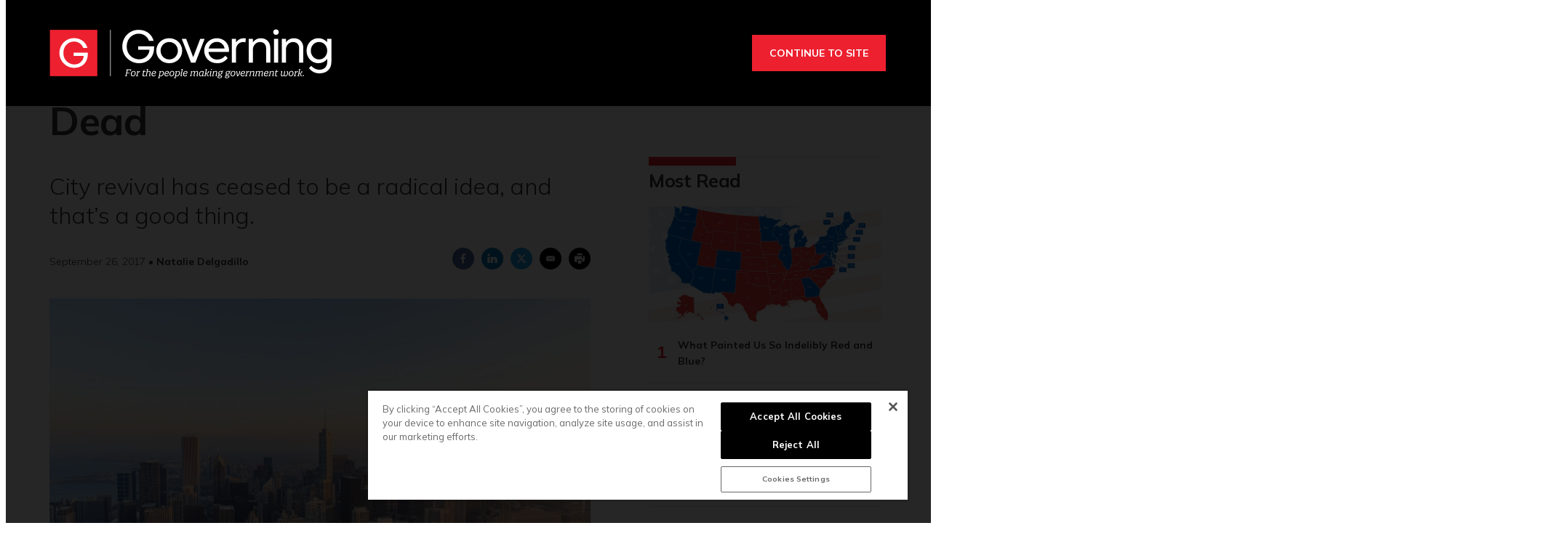

--- FILE ---
content_type: text/html;charset=UTF-8
request_url: https://www.governing.com/archive/gov-new-urbanism.html
body_size: 22065
content:
<!DOCTYPE html>
<html class="ArticlePage" lang="en" data-lead="standard">
    <head>
    <meta charset="UTF-8">

    <meta property="og:title" content="The ‘New Urbanism’ Movement Might Be Dead">

    <meta property="og:url" content="https://www.governing.com/archive/gov-new-urbanism.html">

    <meta property="og:image" content="https://erepublic.brightspotcdn.com/dims4/default/1ea24d7/2147483647/strip/true/crop/770x374+0+69/resize/1440x700!/quality/90/?url=http%3A%2F%2Ferepublic-brightspot.s3.us-west-2.amazonaws.com%2Fca%2F78%2F929096d273cf59454fddebc1819c%2Fskyline.jpg">

    
    <meta property="og:image:url" content="https://erepublic.brightspotcdn.com/dims4/default/1ea24d7/2147483647/strip/true/crop/770x374+0+69/resize/1440x700!/quality/90/?url=http%3A%2F%2Ferepublic-brightspot.s3.us-west-2.amazonaws.com%2Fca%2F78%2F929096d273cf59454fddebc1819c%2Fskyline.jpg">
    
    <meta property="og:image:width" content="1440">
    <meta property="og:image:height" content="700">
    <meta property="og:image:type" content="image/jpeg">
    
    <meta property="og:image:alt" content="skyline">
    


    <meta property="og:description" content="City revival has ceased to be a radical idea, and that’s a good thing. ">

    <meta property="og:site_name" content="Governing">



    <meta property="og:type" content="article">

    <meta property="article:author" content="https://www.governing.com/authors/gov-natalie-delgadillo.html">

    <meta property="article:published_time" content="2017-09-26T23:40:01">

    <meta property="article:modified_time" content="2021-04-21T02:45:28.377">

    <meta property="article:section" content="Archive">

    
    <meta name="twitter:card" content="summary_large_image"/>
    
    
    
    
    <meta name="twitter:description" content="City revival has ceased to be a radical idea, and that’s a good thing. "/>
    
    
    <meta name="twitter:image" content="https://erepublic.brightspotcdn.com/dims4/default/1ea24d7/2147483647/strip/true/crop/770x374+0+69/resize/1440x700!/quality/90/?url=http%3A%2F%2Ferepublic-brightspot.s3.us-west-2.amazonaws.com%2Fca%2F78%2F929096d273cf59454fddebc1819c%2Fskyline.jpg"/>


    
    <meta name="twitter:image:alt" content="skyline"/>
    
    
    <meta name="twitter:site" content="@GOVERNING"/>
    
    
    
    <meta name="twitter:title" content="The ‘New Urbanism’ Movement Might Be Dead"/>
    

    <meta property="fb:app_id" content="314190606794339">

<script type='text/javascript'>
    (function () {
        /** CONFIGURATION START **/
        var _sf_async_config = window._sf_async_config = (window._sf_async_config || {});

        _sf_async_config.uid = 46219;
        _sf_async_config.domain = 'governing.com';
        _sf_async_config.flickerControl = false;
        _sf_async_config.useCanonical = true;
        _sf_async_config.useCanonicalDomain = true;
        _sf_async_config.sections = 'Editorial';  //CHANGE THIS TO YOUR SECTION NAME(s)
        _sf_async_config.authors = 'Natalie Delgadillo';    //CHANGE THIS TO YOUR AUTHOR NAME(s)
        /** CONFIGURATION END **/
        function loadChartbeat() {
            var e = document.createElement('script');
            var n = document.getElementsByTagName('script')[0];
            e.type = 'text/javascript';
            e.async = true;
            e.src = '//static.chartbeat.com/js/chartbeat.js';
            n.parentNode.insertBefore(e, n);
        }
        loadChartbeat();
    })();
</script>
<style type="text/css">:root {
  --color-primary: #ed202f;
  --color-secondary: #000000;

  --color-primary-text: #333333;
  --color-primary-text-inverse: #ffffff;
  --color-secondary-text: #ffffff;
  --color-secondary-text-inverse: #ffffff;
  --color-tertiary-text: #999999;
  --color-tertiary-inverse: #ffffff;
  --color-site-bg: #ffffff;
  --color-border: #e6e6e6;

  --color-header-bg: #000000;
  --color-header-secondary-bg: #666666;
  --color-header-text: var(--color-primary-text-inverse);
  --color-header-border: #808080;

  --color-hat-bg: #000000;
  --color-hat-text: #ffffff;
  --color-hat-hv: #ffffff;

  --color-heading-bg: #808080;

  --color-footer-bg: #333333;
  --color-footer-bottom-bg: #000000;
  --color-footer-border: var(--color-primary);
  --color-footer-text: var(--color-primary-text-inverse);

  --color-footer-bottom-text: var(--color-primary-text-inverse);

  --color-banner-bg: #950c16;
  --color-banner-text: #ffffff;
  --color-banner-link-text: var(--color-primary-text-inverse);

  --color-link-text: var(--color-primary-text);
  --color-link-text-hover: var(--color-primary);

  --color-button-bg: #ed202f;
  --color-button-hover-bg: #FFFFFF;
  --color-button-hover-text: var(--color-primary);
  --color-button-border: var(--color-primary);
  --color-button-text: #ffffff;

  --color-inverse-button-bg: var(--color-button-text);
  --color-inverse-button-hover-bg: var(--color-button-bg);
  --color-inverse-button-hover-text: var(--color-button-text);
  --color-inverse-button-border: var(--color-button-border);
  --color-inverse-button-text: var(--color-button-bg);

  --color-list-title:  var(--color-primary-text);
  --color-list-border: var(--color-border);
  --color-category-text: var(--color-primary);

  --color-news-text: #000000;
  --color-news-bg: #cccccc;
  --color-news-button-text: var(--color-button-text);
  --color-news-button-color: #ed202f;
  --color-news-button-hover-color: var(--color-button-hover-bg);
  --color-news-button-hover-text-color: var(--color-button-hover-text);

  --color-mobile-ad-text: var(--color-primary-text);
  --color-mobile-ad-bg: var(--color-primary);

  --color-page-body-link-text: #ed202f;

  --color-gray: #dddddd;
  --color-light-gray: #efefef;
  --color-dark-gray: #333333;
  --color-tw-gray: #a8a9ad;
  --color-governing-tan: #f5f5f6;
  --color-tw-blue: #2c94f1;
}
</style>
    <style type="text/css">:root {
  --font-1: "Arial";
  --font-2: "Times";
}

body {
  --font-1: "Mulish";
  --font-2: "Droid Serif";

  --font-body: var(--font-1);

  --font-headline: var(----font-1);

  --font-list-title: var(----font-1);

  --font-promo-title: var(----font-1);
  --font-promo-description: var(----font-1);

  --font-rte-body: var(--font-2);

  --font-pull-quote: var(----font-2);
}
</style>
    <link data-cssvarsponyfill="true" class="Webpack-css" rel="stylesheet" href="https://erepublic.brightspotcdn.com/resource/00000178-1345-dc1a-a7fd-9f55b8d10000/styleguide/All.min.77f55c73a25e69f70f51dd49358cc00e.gz.css"><style>.SearchResultsModule-query {
    border: 1px solid #7f8b91;
}
.Enhancement-item iframe {
    max-width: 100%;
}
.Page-oneColumn main ul li {
	margin-left: 30px;
    text-align: left;
}
.Page-oneColumn .cms-textAlign-left {
	text-align: left;
}</style>
<style>.GoogleDfpMobileAd {
background-color: #f9f9f9;
}

.GoogleDfpMobileAd-close svg {
    stroke: #132934;
}</style>
<style>.TakeOver {
  background-color: rgba(0,0,0,.85);
}
.Page-body[data-header-hat="true"][data-billboard="true"] .Page-header-hat {
    z-index: 9 !important;
}
.VideoPage[data-no-aside] .RichTextBody, .VideoPage[data-no-aside] .RichTextSponsored {
	padding: 0 !important;
}
@media only screen and (min-width: 1280px) {
      body {
        --headerHeight: 146px;
      }
      .Page-body[data-header-hat="true"][data-billboard="true"] {
        padding-top: 476px;
      }
}
.Page-content {
      overflow-x: unset !important;
}
.Page-body[data-header-hat="true"][data-billboard="true"] .Page-billboard {
  background: #333333;
}

bsp-header:not([data-desktop-burger-menu="true"]) .NavigationItem-items {
	top: 36px;
}
.ArticlePage-MicrositeHeader[data-no-bg],
.Page-heading {
	background: #333;
}

.SectionPage [data-no-nav] .Page-heading {
	margin-bottom: 40px;
}

.ArticlePage-MicrositeHeader[data-no-bg] .Page-heading-title,
.ArticlePage-MicrositeHeader[data-no-bg] .Page-heading-subHeading,
.Page-heading .Page-heading-title,
.Page-heading .Page-heading-subHeading {
  color: var(--color-primary-text-inverse);
}

.Page-heading-title,
.Page-heading-subHeading {
	width: 50%
}

.Page-heading-content .SocialBar {
  display: none;
}

.Page-heading-content {
    max-width: none;
    text-align: left;
    padding-bottom: 30px;
    flex-direction: unset;
}

ol.ListB-items {
    padding: 0;
    line-height: 1.25;
}

@media only screen and (min-width: 768px) {
    .Page-heading-content {
        padding-left: 50px;
        padding-right: 50px;
    }
}

@media only screen and (min-width: 1280px) {
    .Page-heading-content {
        padding-left: 60px;
        padding-right: 60px;
    }
    .NavigationItem.has-menu {
        margin-right: 10px;
    }
    .NavigationItem.has-menu::after {
        content: "|";
    }
    .NavigationItem-more {
        margin-right: 5px;
    }
    .Page-body:not([data-take-over="true"]) .Page-header-bar {
        padding: 0 !important;
        display: block;
    }
}

@media only screen and (min-width:1360px) {
    .Page-heading-content {
        padding-left:calc(50% - 600px);
        padding-right:calc(50% - 600px)
    }
    .Page-body[data-header-hat="true"] .Page-header-hat {
        display: block;
    }
}

.Page-header-menu-trigger{
	z-index: 9999;
}
.Page-header-bar-logo img {
    max-width: 300px !important;
    width: auto;
    margin: 0 auto !important;
}
bsp-header:not([data-desktop-burger-menu="true"]) .Navigation {
	height: auto;
    background: var(--color-primary);
    margin: 20px 0 0;
}
.Navigation-items {
    width: auto;
    margin: 0 auto;
}
.NavigationItem-text {
	text-transform: none !important;
	letter-spacing: 0 !important;
}
.NavigationItem-text a {
	padding: 10px !important;
}
.NavigationItem-text a:hover,
.NavigationItem-text span:hover {
	color: var(--color-secondary);
    border-bottom: 5px solid transparent;
}
 .Navigation > .Navigation-items > .Navigation-items-item:first-child {
    margin-left: 0;
 }
.Navigation-items > .Navigation-items-item:last-child > .NavigationItem > .NavigationItem-text > a {
    content: url(https://erepublic.brightspotcdn.com/9e/1e/a456df1f49acae5ed321065acc6d/search-icon.png);
    height: 41px;
    width: auto;
    padding: 7px 20px;
}
.Page-aside .RichTextBody, .Page-aside .RichTextSponsored {
    --font: var(--font-rte-body);
    font-family: var(--font,var(--font-1));
    font-size: var(--description-2);
    line-height: 1.25;
    --font: var(--font-promo-description);
    font-weight: 300;
}
.Page-aside .RichTextBody b, .Page-aside .RichTextSponsored b {
    font-weight: 900;
}
.Enhancement[data-align-center] {
	margin: 0 !important;
}
.Enhancement .Enhancement-item > :first-child {
	margin: 30px 0;
    display: block;
}
.Page-header-subhat .HatNavigation {
    background-color: #fff;
    border-bottom: 1px solid var(--color-border);
}
.Page-header-subhat .HatNavigation .HatNavigation-items-item a.NavigationLink {
	color: #000;
}
.Page-header-subhat .HatNavigation .HatNavigation-items-item a.NavigationLink:hover {
	color: #256efd;
}
.Page-byline {
	font-size: 1.4rem;
}
.Page-byline .Page-authors {
	font-weight: 700;
}
.Promo-media .Link img {
	margin: auto;
}
.Page-tags a {
    border: none;
    padding: 0;
    min-width: auto;
    margin-right: 5px;
}
.Page-tags a:hover {
    background: none;
    color: #000;
    border: none;
}
.Page-tags a::after {
    content: ",";
}
.Page-tags a:last-child::after {
	content: none;
}
[data-toggle-header="hamburger-menu"] .Page-header-hamburger-menu {
    background: rgba(0,0,0,.9);
}
bsp-header .Page-header-hamburger-menu .Navigation {
    margin: 0;
    background: transparent;
}
.RichTextBody p a[data-as-button] {
	--font: var(--font,var(--font-1));
}
@media screen and (max-width: 767px) {
	.Page-body[data-header-hat="true"] .Page-header-hat {
        display: none;
    }
    .Page-heading-content {
      display: block;
      padding: 30px 40px 40px;
    }
    .Page-heading-title,
    .Page-heading-subHeading {
        width: 100%
    }
}
@media screen and (max-width: 1279px) {
    .Page-body[data-header-hat="true"] {
      	padding-top: 0;
    }
    .Page-header, .Page-header-hat {
		position: inherit;
    }
    .Page-body[data-header-hat="true"] .Page-header-hat {
    	display: none;
    }
    .Page-header-bar {
      display: flex;
    }
    .Page-header-bar-logo {
    	margin-left: -58px;
  	}
    .NavigationItem-text a {
      	padding: 20px !important;
    }
    .Navigation-items > .Navigation-items-item:last-child > .NavigationItem > .NavigationItem-text > a {
        content: normal;
        height: auto;
        padding: 20px;
        width: auto;
    }
}
@media only screen and (min-width: 1280px) {
    .Page-header-bar-logo img {
        max-width: 400px !important;
    }
}</style>
<meta name="viewport" content="width=device-width, initial-scale=1, minimum-scale=1, maximum-scale=5"><title>The ‘New Urbanism’ Movement Might Be Dead</title><meta name="description" content="City revival has ceased to be a radical idea, and that’s a good thing."><link rel="canonical" href="https://www.governing.com/archive/gov-new-urbanism.html"><meta name="brightspot.contentId" content="00000178-61fc-ddcb-a1fb-63fff1800000"><link rel="apple-touch-icon"sizes="180x180"href="/apple-touch-icon.png"><link rel="icon"type="image/png"href="/favicon-32x32.png"><link rel="icon"type="image/png"href="/favicon-16x16.png"><script type="application/ld+json">{"@context":"http://schema.org","@type":"Article","url":"https://www.governing.com/archive/gov-new-urbanism.html","dateModified":"April 20, 2021","datePublished":"September 26, 2017","description":"City revival has ceased to be a radical idea, and that’s a good thing. ","headline":"The ‘New Urbanism’ Movement Might Be Dead","image":[{"@context":"http://schema.org","@type":"ImageObject","height":513,"url":"https://erepublic.brightspotcdn.com/dims4/default/65ef674/2147483647/strip/false/crop/770x513+0+0/resize/770x513!/quality/90/?url=http%3A%2F%2Ferepublic-brightspot.s3.us-west-2.amazonaws.com%2Fca%2F78%2F929096d273cf59454fddebc1819c%2Fskyline.jpg","width":770},{"@context":"http://schema.org","@type":"ImageObject","height":675,"url":"https://erepublic.brightspotcdn.com/dims4/default/233fa25/2147483647/strip/false/crop/770x433+0+40/resize/1200x675!/quality/90/?url=http%3A%2F%2Ferepublic-brightspot.s3.us-west-2.amazonaws.com%2Fca%2F78%2F929096d273cf59454fddebc1819c%2Fskyline.jpg","width":1200}],"mainEntityOfPage":{"@type":"WebPage","@id":"https://www.governing.com/archive/gov-new-urbanism.html"},"author":[{"@context":"http://schema.org","@type":"Person","affiliation":"Contributor","description":"Natalie Delgadillo is an editor and writer living in Portland, Oregon. Her work has appeared in the Washington Post, Bloomberg's CityLab, and The Atlantic. She was previously the managing editor of DCist.","email":"ndelgadillo@governing.com","image":{"@context":"http://schema.org","@type":"ImageObject","url":"https://erepublic.brightspotcdn.com/0e/45/9db559e54bfc98d5b2a8dc914339/nd.jpeg"},"name":"Natalie Delgadillo","url":"https://www.governing.com/authors/gov-natalie-delgadillo.html"}],"publisher":{"@type":"Organization","name":"Governing","logo":{"@context":"http://schema.org","@type":"ImageObject","url":"https://erepublic.brightspotcdn.com/36/b8/c9560d464d9d836ece5571e1dbe4/governing-rev-2024.svg"}},"name":"The ‘New Urbanism’ Movement Might Be Dead"}</script>

    
    
    <meta name="brightspot.cached" content="false">

    <!--  Tiny Rich Text Editor  -->
    <script src="https://cdn.tiny.cloud/1/p94feg18soy8tkaiy2yfbhinp3agqij3cvjh5wz5g751roh5/tinymce/5/tinymce.min.js" referrerpolicy="origin"></script>

    <!-- Load the site id in order to track the insider locales -->
    <script>
        const SITE_ID = "00000178-600f-dbc5-adf8-760f9e1c0000";
    </script>

    <!-- this will add webcomponent polyfills based on browsers. As of 04/29/21 still needed for IE11 and Safari -->
    <script src="https://erepublic.brightspotcdn.com/resource/00000178-1345-dc1a-a7fd-9f55b8d10000/webcomponents-loader/webcomponents-loader.ce44f83d1399e8dd41e607b70e0642c9.gz.js"></script>
    <script>
        /**
            This allows us to load the IE polyfills via feature detection so that they do not load
            needlessly in the browsers that do not need them. It also ensures they are loaded
            non async so that they load before the rest of our JS.
        */
        var head = document.getElementsByTagName('head')[0];
        if (!window.CSS || !window.CSS.supports || !window.CSS.supports('--fake-var', 0)) {
            var script = document.createElement('script');
            script.setAttribute('src', "/styleguide/util/IEPolyfills.js");
            script.setAttribute('type', 'text/javascript');
            script.async = false;
            head.appendChild(script);
        }
    </script>
    <script src="https://erepublic.brightspotcdn.com/resource/00000178-1345-dc1a-a7fd-9f55b8d10000/styleguide/All.min.f90010eeb1a5e339d9fa61617a902071.gz.js" async></script><script async="async" src="https://www.googletagservices.com/tag/js/gpt.js"></script>

<script type="text/javascript">
    // Google tag setup
    var googletag = googletag || {};
    googletag.cmd = googletag.cmd || [];

    googletag.cmd.push(function () {
        googletag.pubads().enableSingleRequest()
        googletag.pubads().enableAsyncRendering()
        googletag.pubads().collapseEmptyDivs(true)
        googletag.pubads().disableInitialLoad()

        googletag.pubads().enableLazyLoad({
            fetchMarginPercent: 130,  // Fetch slots within 1.3 viewports.
            renderMarginPercent: 130,  // Render slots within 1.3 viewports.
            mobileScaling: 2.0  // Double the above values on mobile.
        })

        googletag.enableServices()
    })

    // setup of ad slots
    var dfpAdSlotsObject = {}
    var dfpAdSlots = []
    var staticAdSlots = []
</script>

    <script async src="https://www.googletagmanager.com/gtag/js?id=G-CDH3GT31EN"></script>
    <script>
    window.dataLayer = window.dataLayer || [];
    function gtag(){dataLayer.push(arguments);}
    gtag('js', new Date());

    gtag('config', 'G-CDH3GT31EN');
    </script>

<script>

  window.fbAsyncInit = function() {
      FB.init({
          
              appId : '314190606794339',
          
          xfbml : true,
          version : 'v2.9'
      });
  };

  (function(d, s, id){
     var js, fjs = d.getElementsByTagName(s)[0];
     if (d.getElementById(id)) {return;}
     js = d.createElement(s); js.id = id;
     js.src = "//connect.facebook.net/en_US/sdk.js";
     fjs.parentNode.insertBefore(js, fjs);
   }(document, 'script', 'facebook-jssdk'));
</script>
<script></script>
<!-- Start of HubSpot Embed Code -->
<script type="text/javascript" id="hs-script-loader" async defer src="//js.hs-scripts.com/20544071.js"></script>
<!-- End of HubSpot Embed Code -->
<script></script>
<script><!-- Google Tag Manager -->
<script>(function(w,d,s,l,i){w[l]=w[l]||[];w[l].push({'gtm.start':
new Date().getTime(),event:'gtm.js'});var f=d.getElementsByTagName(s)[0],
j=d.createElement(s),dl=l!='dataLayer'?'&l='+l:'';j.async=true;j.src=
'https://www.googletagmanager.com/gtm.js?id='+i+dl;f.parentNode.insertBefore(j,f);
})(window,document,'script','dataLayer','GTM-TVN324XG');</script>
<!-- End Google Tag Manager --></script>
<script>(function() {
var zi = document.createElement('script');
zi.type = 'text/javascript';
zi.async = true;
zi.referrerPolicy = 'unsafe-url';
zi.src = 'https://ws.zoominfo.com/pixel/V7r0HzlCQUArWRwN8iX0';
var s = document.getElementsByTagName('script')[0];
s.parentNode.insertBefore(zi, s);
})();</script>
<script></script>
<!-- OneTrust Cookies Consent Notice start for governing.com -->
<script src="https://cdn.cookielaw.org/scripttemplates/otSDKStub.js"  type="text/javascript" charset="UTF-8" data-domain-script="5ebab348-b48c-4248-be11-a88c22078eed" ></script>
<script type="text/javascript">
function OptanonWrapper() { }
</script>
<!-- OneTrust Cookies Consent Notice end for governing.com -->
<script></script>
<script>(function(h,o,t,j,a,r){
    h.hj=h.hj||function(){(h.hj.q=h.hj.q||[]).push(arguments)};
    h._hjSettings={hjid:3518620,hjsv:6};
    a=o.getElementsByTagName('head')[0];
    r=o.createElement('script');r.async=1;
    r.src=t+h._hjSettings.hjid+j+h._hjSettings.hjsv;
    a.appendChild(r);
})(window,document,'https://static.hotjar.com/c/hotjar-','.js?sv=');</script>
<script>function docReady(fn) {
    // see if DOM is already available
    if (document.readyState === "complete" || document.readyState === "interactive") {
        // call on next available tick
        setTimeout(fn, 1);
    } else {
        document.addEventListener("DOMContentLoaded", fn);
    }
} 

function fixGate() {
    document.querySelector('.Gated-Overlay-Container').setAttribute('style', 'max-height:fit-content');
}

docReady(fixGate);</script>
<script><!-- Chartbeat Conversion -->
    (function(w,d,s,c,u){
	var qf=function(e,a){(w[c].q=w[c].q||[]).push([e,a]);};w[c]=w[c]||qf;
	var st=d.createElement(s);
	var fs=d.getElementsByTagName(s)[0];
	st.async=1;st.src=u;fs.parentNode.insertBefore(st,fs);
    })(window,document,'script','chartbeat','https://static.chartbeat.com/js/subscriptions.js');
<!-- End Chartbeat Conversion --></script>
<script>
        var link = document.createElement('link');
        link.setAttribute('href', '//fonts.googleapis.com/css?family=Mulish:300,400,700|Droid Serif:300,400,700');
        var relList = link.relList;

        if (relList && relList.supports('preload')) {
            link.setAttribute('as', 'style');
            link.setAttribute('rel', 'preload');
            link.setAttribute('onload', 'this.rel="stylesheet"');
            link.setAttribute('crossorigin', 'anonymous');
        } else {
            link.setAttribute('rel', 'stylesheet');
        }

        head.appendChild(link);
    </script>
</head>


    <body class="Page-body" data-header-style="short"
      





    data-header-hat="true"


    data-take-over="true"




>
        <!-- Putting icons here, so we don't have to include in a bunch of -body hbs's -->
<svg xmlns="http://www.w3.org/2000/svg" style="display:none" id="iconsMap">
    <symbol id="mono-icon-facebook" viewBox="0 0 10 19">
        <path fill-rule="evenodd"
            d="M2.707 18.25V10.2H0V7h2.707V4.469c0-1.336.375-2.373 1.125-3.112C4.582.62 5.578.25 6.82.25c1.008 0 1.828.047 2.461.14v2.848H7.594c-.633 0-1.067.14-1.301.422-.188.235-.281.61-.281 1.125V7H9l-.422 3.2H6.012v8.05H2.707z">
        </path>
    </symbol>
    <symbol id="mono-icon-instagram" viewBox="0 0 17 17">
        <g>
            <path fill-rule="evenodd"
                d="M8.281 4.207c.727 0 1.4.182 2.022.545a4.055 4.055 0 0 1 1.476 1.477c.364.62.545 1.294.545 2.021 0 .727-.181 1.4-.545 2.021a4.055 4.055 0 0 1-1.476 1.477 3.934 3.934 0 0 1-2.022.545c-.726 0-1.4-.182-2.021-.545a4.055 4.055 0 0 1-1.477-1.477 3.934 3.934 0 0 1-.545-2.021c0-.727.182-1.4.545-2.021A4.055 4.055 0 0 1 6.26 4.752a3.934 3.934 0 0 1 2.021-.545zm0 6.68a2.54 2.54 0 0 0 1.864-.774 2.54 2.54 0 0 0 .773-1.863 2.54 2.54 0 0 0-.773-1.863 2.54 2.54 0 0 0-1.864-.774 2.54 2.54 0 0 0-1.863.774 2.54 2.54 0 0 0-.773 1.863c0 .727.257 1.348.773 1.863a2.54 2.54 0 0 0 1.863.774zM13.45 4.03c-.023.258-.123.48-.299.668a.856.856 0 0 1-.65.281.913.913 0 0 1-.668-.28.913.913 0 0 1-.281-.669c0-.258.094-.48.281-.668a.913.913 0 0 1 .668-.28c.258 0 .48.093.668.28.187.188.281.41.281.668zm2.672.95c.023.656.035 1.746.035 3.269 0 1.523-.017 2.62-.053 3.287-.035.668-.134 1.248-.298 1.74a4.098 4.098 0 0 1-.967 1.53 4.098 4.098 0 0 1-1.53.966c-.492.164-1.072.264-1.74.3-.668.034-1.763.052-3.287.052-1.523 0-2.619-.018-3.287-.053-.668-.035-1.248-.146-1.74-.334a3.747 3.747 0 0 1-1.53-.931 4.098 4.098 0 0 1-.966-1.53c-.164-.492-.264-1.072-.299-1.74C.424 10.87.406 9.773.406 8.25S.424 5.63.46 4.963c.035-.668.135-1.248.299-1.74.21-.586.533-1.096.967-1.53A4.098 4.098 0 0 1 3.254.727c.492-.164 1.072-.264 1.74-.3C5.662.394 6.758.376 8.281.376c1.524 0 2.62.018 3.287.053.668.035 1.248.135 1.74.299a4.098 4.098 0 0 1 2.496 2.496c.165.492.27 1.078.317 1.757zm-1.687 7.91c.14-.399.234-1.032.28-1.899.024-.515.036-1.242.036-2.18V7.689c0-.961-.012-1.688-.035-2.18-.047-.89-.14-1.524-.281-1.899a2.537 2.537 0 0 0-1.512-1.511c-.375-.14-1.008-.235-1.899-.282a51.292 51.292 0 0 0-2.18-.035H7.72c-.938 0-1.664.012-2.18.035-.867.047-1.5.141-1.898.282a2.537 2.537 0 0 0-1.512 1.511c-.14.375-.234 1.008-.281 1.899a51.292 51.292 0 0 0-.036 2.18v1.125c0 .937.012 1.664.036 2.18.047.866.14 1.5.28 1.898.306.726.81 1.23 1.513 1.511.398.141 1.03.235 1.898.282.516.023 1.242.035 2.18.035h1.125c.96 0 1.687-.012 2.18-.035.89-.047 1.523-.141 1.898-.282.726-.304 1.23-.808 1.512-1.511z">
            </path>
        </g>
    </symbol>
    <symbol id="mono-icon-mailto" viewBox="0 0 512 512">
        <g>
            <path
                d="M67,148.7c11,5.8,163.8,89.1,169.5,92.1c5.7,3,11.5,4.4,20.5,4.4c9,0,14.8-1.4,20.5-4.4c5.7-3,158.5-86.3,169.5-92.1
                c4.1-2.1,11-5.9,12.5-10.2c2.6-7.6-0.2-10.5-11.3-10.5H257H65.8c-11.1,0-13.9,3-11.3,10.5C56,142.9,62.9,146.6,67,148.7z">
            </path>
            <path d="M455.7,153.2c-8.2,4.2-81.8,56.6-130.5,88.1l82.2,92.5c2,2,2.9,4.4,1.8,5.6c-1.2,1.1-3.8,0.5-5.9-1.4l-98.6-83.2
                c-14.9,9.6-25.4,16.2-27.2,17.2c-7.7,3.9-13.1,4.4-20.5,4.4c-7.4,0-12.8-0.5-20.5-4.4c-1.9-1-12.3-7.6-27.2-17.2l-98.6,83.2
                c-2,2-4.7,2.6-5.9,1.4c-1.2-1.1-0.3-3.6,1.7-5.6l82.1-92.5c-48.7-31.5-123.1-83.9-131.3-88.1c-8.8-4.5-9.3,0.8-9.3,4.9
                c0,4.1,0,205,0,205c0,9.3,13.7,20.9,23.5,20.9H257h185.5c9.8,0,21.5-11.7,21.5-20.9c0,0,0-201,0-205
                C464,153.9,464.6,148.7,455.7,153.2z"></path>
        </g>
    </symbol>
    <symbol id="mono-icon-print" viewBox="0 0 12 12">
        <g fill-rule="evenodd">
            <path fill-rule="nonzero"
                d="M9 10V7H3v3H1a1 1 0 0 1-1-1V4a1 1 0 0 1 1-1h10a1 1 0 0 1 1 1v3.132A2.868 2.868 0 0 1 9.132 10H9zm.5-4.5a1 1 0 1 0 0-2 1 1 0 0 0 0 2zM3 0h6v2H3z">
            </path>
            <path d="M4 8h4v4H4z"></path>
        </g>
    </symbol>
    <symbol id="mono-icon-copylink" viewBox="0 0 12 12">
        <g fill-rule="evenodd">
            <path
                d="M10.199 2.378c.222.205.4.548.465.897.062.332.016.614-.132.774L8.627 6.106c-.187.203-.512.232-.75-.014a.498.498 0 0 0-.706.028.499.499 0 0 0 .026.706 1.509 1.509 0 0 0 2.165-.04l1.903-2.06c.37-.398.506-.98.382-1.636-.105-.557-.392-1.097-.77-1.445L9.968.8C9.591.452 9.03.208 8.467.145 7.803.072 7.233.252 6.864.653L4.958 2.709a1.509 1.509 0 0 0 .126 2.161.5.5 0 1 0 .68-.734c-.264-.218-.26-.545-.071-.747L7.597 1.33c.147-.16.425-.228.76-.19.353.038.71.188.931.394l.91.843.001.001zM1.8 9.623c-.222-.205-.4-.549-.465-.897-.062-.332-.016-.614.132-.774l1.905-2.057c.187-.203.512-.232.75.014a.498.498 0 0 0 .706-.028.499.499 0 0 0-.026-.706 1.508 1.508 0 0 0-2.165.04L.734 7.275c-.37.399-.506.98-.382 1.637.105.557.392 1.097.77 1.445l.91.843c.376.35.937.594 1.5.656.664.073 1.234-.106 1.603-.507L7.04 9.291a1.508 1.508 0 0 0-.126-2.16.5.5 0 0 0-.68.734c.264.218.26.545.071.747l-1.904 2.057c-.147.16-.425.228-.76.191-.353-.038-.71-.188-.931-.394l-.91-.843z">
            </path>
            <path d="M8.208 3.614a.5.5 0 0 0-.707.028L3.764 7.677a.5.5 0 0 0 .734.68L8.235 4.32a.5.5 0 0 0-.027-.707">
            </path>
        </g>
    </symbol>
    <symbol id="mono-icon-linkedin" viewBox="0 0 14 14" id=".9923718607351608" xmlns="http://www.w3.org/2000/svg">
        <path
            d="M9.245 7.318c-.704 0-1.273.57-1.273 1.273v4.454H4.79s.038-7.636 0-8.272h3.182v.945s.985-.919 2.507-.919c1.884 0 3.22 1.364 3.22 4.012v4.234h-3.182V8.591c0-.703-.57-1.273-1.272-1.273zM1.92 3.5h-.018C.94 3.5.318 2.748.318 1.921.318 1.075.96.386 1.94.386s1.583.712 1.603 1.557c0 .828-.622 1.557-1.622 1.557zm1.597 9.545H.336V4.773h3.181v8.272z"
            fill-rule="evenodd" />
    </symbol>
    <symbol id="mono-icon-pinterest" viewBox="0 0 512 512">
        <g>
            <path d="M256,32C132.3,32,32,132.3,32,256c0,91.7,55.2,170.5,134.1,205.2c-0.6-15.6-0.1-34.4,3.9-51.4
                c4.3-18.2,28.8-122.1,28.8-122.1s-7.2-14.3-7.2-35.4c0-33.2,19.2-58,43.2-58c20.4,0,30.2,15.3,30.2,33.6
                c0,20.5-13.1,51.1-19.8,79.5c-5.6,23.8,11.9,43.1,35.4,43.1c42.4,0,71-54.5,71-119.1c0-49.1-33.1-85.8-93.2-85.8
                c-67.9,0-110.3,50.7-110.3,107.3c0,19.5,5.8,33.3,14.8,43.9c4.1,4.9,4.7,6.9,3.2,12.5c-1.1,4.1-3.5,14-4.6,18
                c-1.5,5.7-6.1,7.7-11.2,5.6c-31.3-12.8-45.9-47-45.9-85.6c0-63.6,53.7-139.9,160.1-139.9c85.5,0,141.8,61.9,141.8,128.3
                c0,87.9-48.9,153.5-120.9,153.5c-24.2,0-46.9-13.1-54.7-27.9c0,0-13,51.6-15.8,61.6c-4.7,17.3-14,34.5-22.5,48
                c20.1,5.9,41.4,9.2,63.5,9.2c123.7,0,224-100.3,224-224C480,132.3,379.7,32,256,32z"></path>
        </g>
    </symbol>
    <symbol id="mono-icon-tumblr" viewBox="0 0 512 512">
        <g>
            <path d="M321.2,396.3c-11.8,0-22.4-2.8-31.5-8.3c-6.9-4.1-11.5-9.6-14-16.4c-2.6-6.9-3.6-22.3-3.6-46.4V224h96v-64h-96V48h-61.9
                c-2.7,21.5-7.5,44.7-14.5,58.6c-7,13.9-14,25.8-25.6,35.7c-11.6,9.9-25.6,17.9-41.9,23.3V224h48v140.4c0,19,2,33.5,5.9,43.5
                c4,10,11.1,19.5,21.4,28.4c10.3,8.9,22.8,15.7,37.3,20.5c14.6,4.8,31.4,7.2,50.4,7.2c16.7,0,30.3-1.7,44.7-5.1
                c14.4-3.4,30.5-9.3,48.2-17.6v-65.6C363.2,389.4,342.3,396.3,321.2,396.3z"></path>
        </g>
    </symbol>
    <symbol id="mono-icon-twitter" viewBox="0 0 512 512">
        <g>
            <path fill-rule="evenodd"
                d="M389.2 48h70.6L305.6 224.2 487 464H345L233.7 318.6 106.5 464H35.8L200.7 275.5 26.8 48H172.4L272.9 180.9 389.2 48zM364.4 421.8h39.1L151.1 88h-42L364.4 421.8z">
            </path>

        </g>
    </symbol>
    <symbol id="mono-icon-youtube" viewBox="0 0 512 512">
        <g>
            <path fill-rule="evenodd" d="M508.6,148.8c0-45-33.1-81.2-74-81.2C379.2,65,322.7,64,265,64c-3,0-6,0-9,0s-6,0-9,0c-57.6,0-114.2,1-169.6,3.6
                c-40.8,0-73.9,36.4-73.9,81.4C1,184.6-0.1,220.2,0,255.8C-0.1,291.4,1,327,3.4,362.7c0,45,33.1,81.5,73.9,81.5
                c58.2,2.7,117.9,3.9,178.6,3.8c60.8,0.2,120.3-1,178.6-3.8c40.9,0,74-36.5,74-81.5c2.4-35.7,3.5-71.3,3.4-107
                C512.1,220.1,511,184.5,508.6,148.8z M207,353.9V157.4l145,98.2L207,353.9z"></path>
        </g>
    </symbol>

    <symbol id="icon-magnify" viewBox="0 0 30 30" id=".02232631230241955" xmlns="http://www.w3.org/2000/svg">
        <path
            d="M21.876 18.281l-.314.548L30 27.343 27.343 30l-8.437-8.516-.546.392c-2.083 1.3-4.245 1.951-6.486 1.951-3.28 0-6.08-1.171-8.398-3.515C1.16 17.968 0 15.156 0 11.874c0-3.28 1.159-6.08 3.476-8.398C5.794 1.16 8.595 0 11.876 0c3.282 0 6.079 1.159 8.398 3.476 2.318 2.318 3.477 5.119 3.477 8.4a11.786 11.786 0 0 1-1.875 6.405zm-3.36-13.046c-1.823-1.824-4.037-2.736-6.642-2.736-2.604 0-4.818.912-6.639 2.736-1.824 1.822-2.736 4.035-2.736 6.64 0 2.606.912 4.818 2.736 6.64 1.822 1.823 4.035 2.734 6.64 2.734 2.606 0 4.818-.91 6.64-2.733 1.876-1.875 2.813-4.088 2.813-6.642 0-2.55-.937-4.764-2.812-6.639z"
            fill-rule="evenodd" />
    </symbol>

    <symbol id="burger-menu" viewBox="0 0 14 10">
        <g>
            <path fill-rule="evenodd" d="M0 5.5v-1h14v1H0zM0 1V0h14v1H0zm0 9V9h14v1H0z"></path>
        </g>
    </symbol>
    <symbol id="close-x" viewBox="0 0 14 14"  xmlns="http://www.w3.org/2000/svg">
        <g>
            <path fill-rule="nonzero"
                d="M6.336 7L0 .664.664 0 7 6.336 13.336 0 14 .664 7.664 7 14 13.336l-.664.664L7 7.664.664 14 0 13.336 6.336 7z">
            </path>
        </g>
    </symbol>
    <symbol id="share-more-arrow" viewBox="0 0 512 512" style="enable-background:new 0 0 512 512;">
        <g>
            <g>
                <path
                    d="M512,241.7L273.643,3.343v156.152c-71.41,3.744-138.015,33.337-188.958,84.28C30.075,298.384,0,370.991,0,448.222v60.436
                    l29.069-52.985c45.354-82.671,132.173-134.027,226.573-134.027c5.986,0,12.004,0.212,18.001,0.632v157.779L512,241.7z
                    M255.642,290.666c-84.543,0-163.661,36.792-217.939,98.885c26.634-114.177,129.256-199.483,251.429-199.483h15.489V78.131
                    l163.568,163.568L304.621,405.267V294.531l-13.585-1.683C279.347,291.401,267.439,290.666,255.642,290.666z">
                </path>
            </g>
        </g>
    </symbol>
    <symbol id="chevron" viewBox="0 0 100 100">
        <g>
            <path
                d="M22.4566257,37.2056786 L-21.4456527,71.9511488 C-22.9248661,72.9681457 -24.9073712,72.5311671 -25.8758148,70.9765924 L-26.9788683,69.2027424 C-27.9450684,67.6481676 -27.5292733,65.5646602 -26.0500598,64.5484493 L20.154796,28.2208967 C21.5532435,27.2597011 23.3600078,27.2597011 24.759951,28.2208967 L71.0500598,64.4659264 C72.5292733,65.4829232 72.9450684,67.5672166 71.9788683,69.1217913 L70.8750669,70.8956413 C69.9073712,72.4502161 67.9241183,72.8848368 66.4449048,71.8694118 L22.4566257,37.2056786 Z"
                id="Transparent-Chevron"
                transform="translate(22.500000, 50.000000) rotate(90.000000) translate(-22.500000, -50.000000) "></path>
        </g>
    </symbol>

    <symbol id="chevron-left" viewBox="0 0 4 6">
        <svg xmlns="http://www.w3.org/2000/svg">
            <g fill="none" fill-rule="evenodd">
                <g fill="#333">
                    <g>
                        <path d="M3 2.667L.579.112c-.132-.15-.347-.15-.48 0-.132.149-.132.39 0 .54L3 4 5.907.644C6.036.49 6.03.25 5.894.104c-.136-.144-.35-.138-.48.015L3 2.667z" transform="translate(-278 -374) rotate(90 -46 328)"/>
                    </g>
                </g>
            </g>
        </svg>
    </symbol>

     <symbol id="chevron-up" viewBox="0 0 284.929 284.929" id=".23966926540656042" xmlns="http://www.w3.org/2000/svg">
        <path d="M282.082 195.285L149.028 62.24c-1.901-1.903-4.088-2.856-6.562-2.856s-4.665.953-6.567 2.856L2.856 195.285C.95 197.191 0 199.378 0 201.853c0 2.474.953 4.664 2.856 6.566l14.272 14.271c1.903 1.903 4.093 2.854 6.567 2.854s4.664-.951 6.567-2.854l112.204-112.202 112.208 112.209c1.902 1.903 4.093 2.848 6.563 2.848 2.478 0 4.668-.951 6.57-2.848l14.274-14.277c1.902-1.902 2.847-4.093 2.847-6.566.001-2.476-.944-4.666-2.846-6.569z"/>
     </symbol>

    <symbol id="chevron-down" viewBox="0 0 10 6" id=".6176193135071357" xmlns="http://www.w3.org/2000/svg">
        <path
            d="M5.108 4.088L.965.158a.587.587 0 0 0-.8 0 .518.518 0 0 0 0 .758L5.13 5.625 9.845.905a.517.517 0 0 0-.021-.758.588.588 0 0 0-.8.02l-3.916 3.92z"
            fill="#FFF" fill-rule="evenodd" />
    </symbol>

    <symbol id="chevron-up" viewBox="0 0 284.929 284.929" id=".23966926540656042" xmlns="http://www.w3.org/2000/svg">
        <path
            d="M282.082 195.285L149.028 62.24c-1.901-1.903-4.088-2.856-6.562-2.856s-4.665.953-6.567 2.856L2.856 195.285C.95 197.191 0 199.378 0 201.853c0 2.474.953 4.664 2.856 6.566l14.272 14.271c1.903 1.903 4.093 2.854 6.567 2.854s4.664-.951 6.567-2.854l112.204-112.202 112.208 112.209c1.902 1.903 4.093 2.848 6.563 2.848 2.478 0 4.668-.951 6.57-2.848l14.274-14.277c1.902-1.902 2.847-4.093 2.847-6.566.001-2.476-.944-4.666-2.846-6.569z" />
    </symbol>

    <symbol id="icon-arrow-down" viewBox="0 0 10 6" id=".6525395694941032" xmlns="http://www.w3.org/2000/svg">
        <path
            d="M5.108 4.088L.965.158a.587.587 0 0 0-.8 0 .518.518 0 0 0 0 .758L5.13 5.625 9.845.905a.517.517 0 0 0-.021-.758.588.588 0 0 0-.8.02l-3.916 3.92z"
            fill="inherit" fill-rule="evenodd" />
    </symbol>

    <symbol id="play-arrow" viewBox="0 0 30 30">
        <g fill-rule="evenodd">
            <path d="M9 9l12 6-12 6z"></path>
        </g>
    </symbol>
    <symbol id="grid" viewBox="0 0 32 32">
        <g>
            <path
                d="M6.4,5.7 C6.4,6.166669 6.166669,6.4 5.7,6.4 L0.7,6.4 C0.233331,6.4 0,6.166669 0,5.7 L0,0.7 C0,0.233331 0.233331,0 0.7,0 L5.7,0 C6.166669,0 6.4,0.233331 6.4,0.7 L6.4,5.7 Z M19.2,5.7 C19.2,6.166669 18.966669,6.4 18.5,6.4 L13.5,6.4 C13.033331,6.4 12.8,6.166669 12.8,5.7 L12.8,0.7 C12.8,0.233331 13.033331,0 13.5,0 L18.5,0 C18.966669,0 19.2,0.233331 19.2,0.7 L19.2,5.7 Z M32,5.7 C32,6.166669 31.766669,6.4 31.3,6.4 L26.3,6.4 C25.833331,6.4 25.6,6.166669 25.6,5.7 L25.6,0.7 C25.6,0.233331 25.833331,0 26.3,0 L31.3,0 C31.766669,0 32,0.233331 32,0.7 L32,5.7 Z M6.4,18.5 C6.4,18.966669 6.166669,19.2 5.7,19.2 L0.7,19.2 C0.233331,19.2 0,18.966669 0,18.5 L0,13.5 C0,13.033331 0.233331,12.8 0.7,12.8 L5.7,12.8 C6.166669,12.8 6.4,13.033331 6.4,13.5 L6.4,18.5 Z M19.2,18.5 C19.2,18.966669 18.966669,19.2 18.5,19.2 L13.5,19.2 C13.033331,19.2 12.8,18.966669 12.8,18.5 L12.8,13.5 C12.8,13.033331 13.033331,12.8 13.5,12.8 L18.5,12.8 C18.966669,12.8 19.2,13.033331 19.2,13.5 L19.2,18.5 Z M32,18.5 C32,18.966669 31.766669,19.2 31.3,19.2 L26.3,19.2 C25.833331,19.2 25.6,18.966669 25.6,18.5 L25.6,13.5 C25.6,13.033331 25.833331,12.8 26.3,12.8 L31.3,12.8 C31.766669,12.8 32,13.033331 32,13.5 L32,18.5 Z M6.4,31.3 C6.4,31.766669 6.166669,32 5.7,32 L0.7,32 C0.233331,32 0,31.766669 0,31.3 L0,26.3 C0,25.833331 0.233331,25.6 0.7,25.6 L5.7,25.6 C6.166669,25.6 6.4,25.833331 6.4,26.3 L6.4,31.3 Z M19.2,31.3 C19.2,31.766669 18.966669,32 18.5,32 L13.5,32 C13.033331,32 12.8,31.766669 12.8,31.3 L12.8,26.3 C12.8,25.833331 13.033331,25.6 13.5,25.6 L18.5,25.6 C18.966669,25.6 19.2,25.833331 19.2,26.3 L19.2,31.3 Z M32,31.3 C32,31.766669 31.766669,32 31.3,32 L26.3,32 C25.833331,32 25.6,31.766669 25.6,31.3 L25.6,26.3 C25.6,25.833331 25.833331,25.6 26.3,25.6 L31.3,25.6 C31.766669,25.6 32,25.833331 32,26.3 L32,31.3 Z"
                id=""></path>
        </g>
    </symbol>
    <symbol id="filter" viewBox="0 0 16 12">
        <path d="M0 2V0h16v2H0zm2.4 5V5h11.2v2H2.4zm2.4 5v-2h6.4v2H4.8z"></path>
    </symbol>
    <symbol id="icon-filter" viewBox="0 0 512 512">
        <path fill="currentColor"
            d="M487.976 0H24.028C2.71 0-8.047 25.866 7.058 40.971L192 225.941V432c0 7.831 3.821 15.17 10.237 19.662l80 55.98C298.02 518.69 320 507.493 320 487.98V225.941l184.947-184.97C520.021 25.896 509.338 0 487.976 0z">
        </path>
    </symbol>
    <symbol id="icon-radio-on" viewBox="0 0 24 24">
        <path fill="currentColor" fill-rule="nonzero"
            d="M12 7c-2.76 0-5 2.24-5 5s2.24 5 5 5 5-2.24 5-5-2.24-5-5-5zm0-5C6.48 2 2 6.48 2 12s4.48 10 10 10 10-4.48 10-10S17.52 2 12 2zm0 18c-4.42 0-8-3.58-8-8s3.58-8 8-8 8 3.58 8 8-3.58 8-8 8z" />
    </symbol>
    <symbol id="icon-radio-off" viewBox="0 0 24 24">
        <path fill="currentColor" fill-rule="nonzero"
            d="M12 2C6.48 2 2 6.48 2 12s4.48 10 10 10 10-4.48 10-10S17.52 2 12 2zm0 18c-4.42 0-8-3.58-8-8s3.58-8 8-8 8 3.58 8 8-3.58 8-8 8z" />
    </symbol>

    <symbol id="icon-calendar" viewBox="0 0 14 16" id=".5489925018784523" xmlns="http://www.w3.org/2000/svg">
        <path
            d="M4.625 9h-1.25A.376.376 0 0 1 3 8.625v-1.25C3 7.169 3.169 7 3.375 7h1.25c.206 0 .375.169.375.375v1.25A.376.376 0 0 1 4.625 9zM8 8.625v-1.25A.376.376 0 0 0 7.625 7h-1.25A.376.376 0 0 0 6 7.375v1.25c0 .206.169.375.375.375h1.25A.376.376 0 0 0 8 8.625zm3 0v-1.25A.376.376 0 0 0 10.625 7h-1.25A.376.376 0 0 0 9 7.375v1.25c0 .206.169.375.375.375h1.25A.376.376 0 0 0 11 8.625zm-3 3v-1.25A.376.376 0 0 0 7.625 10h-1.25a.376.376 0 0 0-.375.375v1.25c0 .206.169.375.375.375h1.25A.376.376 0 0 0 8 11.625zm-3 0v-1.25A.376.376 0 0 0 4.625 10h-1.25a.376.376 0 0 0-.375.375v1.25c0 .206.169.375.375.375h1.25A.376.376 0 0 0 5 11.625zm6 0v-1.25a.376.376 0 0 0-.375-.375h-1.25a.376.376 0 0 0-.375.375v1.25c0 .206.169.375.375.375h1.25a.376.376 0 0 0 .375-.375zM14 3.5v11a1.5 1.5 0 0 1-1.5 1.5h-11A1.5 1.5 0 0 1 0 14.5v-11A1.5 1.5 0 0 1 1.5 2H3V.375C3 .169 3.169 0 3.375 0h1.25C4.831 0 5 .169 5 .375V2h4V.375C9 .169 9.169 0 9.375 0h1.25c.206 0 .375.169.375.375V2h1.5A1.5 1.5 0 0 1 14 3.5zm-1.5 10.813V5h-11v9.313c0 .103.084.187.188.187h10.624a.188.188 0 0 0 .188-.188z"
            fill="currentColor" fill-rule="nonzero" />
    </symbol>
    <symbol id="icon-calendar" viewBox="0 0 14 16" id=".5489925018784523" xmlns="http://www.w3.org/2000/svg">
        <path
            d="M4.625 9h-1.25A.376.376 0 0 1 3 8.625v-1.25C3 7.169 3.169 7 3.375 7h1.25c.206 0 .375.169.375.375v1.25A.376.376 0 0 1 4.625 9zM8 8.625v-1.25A.376.376 0 0 0 7.625 7h-1.25A.376.376 0 0 0 6 7.375v1.25c0 .206.169.375.375.375h1.25A.376.376 0 0 0 8 8.625zm3 0v-1.25A.376.376 0 0 0 10.625 7h-1.25A.376.376 0 0 0 9 7.375v1.25c0 .206.169.375.375.375h1.25A.376.376 0 0 0 11 8.625zm-3 3v-1.25A.376.376 0 0 0 7.625 10h-1.25a.376.376 0 0 0-.375.375v1.25c0 .206.169.375.375.375h1.25A.376.376 0 0 0 8 11.625zm-3 0v-1.25A.376.376 0 0 0 4.625 10h-1.25a.376.376 0 0 0-.375.375v1.25c0 .206.169.375.375.375h1.25A.376.376 0 0 0 5 11.625zm6 0v-1.25a.376.376 0 0 0-.375-.375h-1.25a.376.376 0 0 0-.375.375v1.25c0 .206.169.375.375.375h1.25a.376.376 0 0 0 .375-.375zM14 3.5v11a1.5 1.5 0 0 1-1.5 1.5h-11A1.5 1.5 0 0 1 0 14.5v-11A1.5 1.5 0 0 1 1.5 2H3V.375C3 .169 3.169 0 3.375 0h1.25C4.831 0 5 .169 5 .375V2h4V.375C9 .169 9.169 0 9.375 0h1.25c.206 0 .375.169.375.375V2h1.5A1.5 1.5 0 0 1 14 3.5zm-1.5 10.813V5h-11v9.313c0 .103.084.187.188.187h10.624a.188.188 0 0 0 .188-.188z"
            fill="currentColor" fill-rule="nonzero" />
    </symbol>
</svg>



<div class="Page-header-wrap">
    
        <div class="Page-header-hat">
            <div class="HatNavigation" >
    
</div>

        </div>
    
    <bsp-header class="Page-header" data-nav-alignment="right"
                data-desktop-burger-menu="false"
                data-take-over="true"
    >
        <div class="Page-header-hamburger-menu">
            <div class="Page-header-hamburger-menu-wrapper">
                <div class="Page-header-hamburger-menu-content">
                    
                        <nav class="Navigation">
    
        <ul class="Navigation-items">
            
                <li class="Navigation-items-item" ><div class="NavigationItem " >
    <div class="NavigationItem-text">
        
            <a href="https://www.governing.com/policy" data-cms-ai="0">Policy</a>
        
        
    </div>

    
</div>
</li>
            
                <li class="Navigation-items-item" ><div class="NavigationItem " >
    <div class="NavigationItem-text">
        
            <a href="https://www.governing.com/management-and-administration" data-cms-ai="0">Management</a>
        
        
    </div>

    
</div>
</li>
            
                <li class="Navigation-items-item" ><div class="NavigationItem " >
    <div class="NavigationItem-text">
        
            <a href="https://www.governing.com/finance" data-cms-ai="0">Finance</a>
        
        
    </div>

    
</div>
</li>
            
                <li class="Navigation-items-item" ><div class="NavigationItem  has-menu" >
    <div class="NavigationItem-text">
        
            <span>More News Topics</span>
        
        
            <div class="NavigationItem-more">
                <button aria-label="More"><svg class="chevron"><use xlink:href="#chevron-down"></use></svg></button>
            </div>
        
    </div>

    
        <ul class="NavigationItem-items">
            
                
                    <li class="NavigationItem-items-item"><a class="NavigationLink" href="https://www.governing.com/urban" data-cms-ai="0">Housing and Urban Issues</a>
</li>
                
                    <li class="NavigationItem-items-item"><a class="NavigationLink" href="https://www.governing.com/infrastructure" data-cms-ai="0">Infrastructure</a>
</li>
                
                    <li class="NavigationItem-items-item"><a class="NavigationLink" href="https://www.governing.com/artificial-intelligence" data-cms-ai="0">Policy Spotlight: AI</a>
</li>
                
                    <li class="NavigationItem-items-item"><a class="NavigationLink" href="https://www.governing.com/politics" data-cms-ai="0">Politics</a>
</li>
                
                    <li class="NavigationItem-items-item"><a class="NavigationLink" href="https://www.governing.com/resilience" data-cms-ai="0">Resilience</a>
</li>
                
                    <li class="NavigationItem-items-item"><a class="NavigationLink" href="https://www.governing.com/transportation" data-cms-ai="0">Transportation</a>
</li>
                
                    <li class="NavigationItem-items-item"><a class="NavigationLink" href="https://www.governing.com/workforce" data-cms-ai="0">Workforce</a>
</li>
                
                    <li class="NavigationItem-items-item"><a class="NavigationLink" href="https://www.governing.com/quote" data-cms-ai="0">Government Quotes</a>
</li>
                
                    <li class="NavigationItem-items-item"><a class="NavigationLink" href="https://www.governing.com/number" data-cms-ai="0">News in Numbers</a>
</li>
                
            
        </ul>
    
</div>
</li>
            
                <li class="Navigation-items-item" ><div class="NavigationItem " >
    <div class="NavigationItem-text">
        
            <a href="https://papers.governing.com/?promo_code=topnav" target="_blank" data-cms-ai="0">Papers</a>
        
        
    </div>

    
</div>
</li>
            
                <li class="Navigation-items-item" ><div class="NavigationItem " >
    <div class="NavigationItem-text">
        
            <a href="https://www.governing.com/podcasts" data-cms-ai="0">Podcasts</a>
        
        
    </div>

    
</div>
</li>
            
                <li class="Navigation-items-item" ><div class="NavigationItem " >
    <div class="NavigationItem-text">
        
            <a href="https://webinars.governing.com/?promo_code=topnav" target="_blank" data-cms-ai="0">Webinars</a>
        
        
    </div>

    
</div>
</li>
            
                <li class="Navigation-items-item" ><div class="NavigationItem " >
    <div class="NavigationItem-text">
        
            <a href="https://www.governing.com/magazine" data-cms-ai="0">Magazine</a>
        
        
    </div>

    
</div>
</li>
            
                <li class="Navigation-items-item" ><div class="NavigationItem " >
    <div class="NavigationItem-text">
        
            <a href="https://newsletters.governing.com/?promo_code=topnav" target="_blank" data-cms-ai="0">Newsletters</a>
        
        
    </div>

    
</div>
</li>
            
                <li class="Navigation-items-item" ><div class="NavigationItem " >
    <div class="NavigationItem-text">
        
            <a href="https://www.governing.com/search" data-cms-ai="0">Search</a>
        
        
    </div>

    
</div>
</li>
            
        </ul>
    
</nav>

                    
                </div>
            </div>
        </div>

        <div class="Page-header-bar">
            <button class="Page-header-menu-trigger" aria-expanded="false"><svg class="burger-menu"><use xlink:href="#burger-menu"></use></svg><svg class="close-x"><use xlink:href="#close-x"></use></svg><span class="label">Menu</span></button>

            
                
                    <div class="Page-header-bar-logo"><a aria-label="home page" href="/" data-cms-ai="0"  >
    
        <img class="PageLogo-image" src="https://erepublic.brightspotcdn.com/36/b8/c9560d464d9d836ece5571e1dbe4/governing-rev-2024.svg" alt="governing-rev-2024.svg"/>
    
    </a>
</div>
                
            

            <div class="Page-header-navigation">
                
                    <nav class="Navigation">
    
        <ul class="Navigation-items">
            
                <li class="Navigation-items-item" ><div class="NavigationItem " >
    <div class="NavigationItem-text">
        
            <a href="https://www.governing.com/policy" data-cms-ai="0">Policy</a>
        
        
    </div>

    
</div>
</li>
            
                <li class="Navigation-items-item" ><div class="NavigationItem " >
    <div class="NavigationItem-text">
        
            <a href="https://www.governing.com/management-and-administration" data-cms-ai="0">Management</a>
        
        
    </div>

    
</div>
</li>
            
                <li class="Navigation-items-item" ><div class="NavigationItem " >
    <div class="NavigationItem-text">
        
            <a href="https://www.governing.com/finance" data-cms-ai="0">Finance</a>
        
        
    </div>

    
</div>
</li>
            
                <li class="Navigation-items-item" ><div class="NavigationItem  has-menu" >
    <div class="NavigationItem-text">
        
            <span>More News Topics</span>
        
        
            <div class="NavigationItem-more">
                <button aria-label="More"><svg class="chevron"><use xlink:href="#chevron-down"></use></svg></button>
            </div>
        
    </div>

    
        <ul class="NavigationItem-items">
            
                
                    <li class="NavigationItem-items-item"><a class="NavigationLink" href="https://www.governing.com/urban" data-cms-ai="0">Housing and Urban Issues</a>
</li>
                
                    <li class="NavigationItem-items-item"><a class="NavigationLink" href="https://www.governing.com/infrastructure" data-cms-ai="0">Infrastructure</a>
</li>
                
                    <li class="NavigationItem-items-item"><a class="NavigationLink" href="https://www.governing.com/artificial-intelligence" data-cms-ai="0">Policy Spotlight: AI</a>
</li>
                
                    <li class="NavigationItem-items-item"><a class="NavigationLink" href="https://www.governing.com/politics" data-cms-ai="0">Politics</a>
</li>
                
                    <li class="NavigationItem-items-item"><a class="NavigationLink" href="https://www.governing.com/resilience" data-cms-ai="0">Resilience</a>
</li>
                
                    <li class="NavigationItem-items-item"><a class="NavigationLink" href="https://www.governing.com/transportation" data-cms-ai="0">Transportation</a>
</li>
                
                    <li class="NavigationItem-items-item"><a class="NavigationLink" href="https://www.governing.com/workforce" data-cms-ai="0">Workforce</a>
</li>
                
                    <li class="NavigationItem-items-item"><a class="NavigationLink" href="https://www.governing.com/quote" data-cms-ai="0">Government Quotes</a>
</li>
                
                    <li class="NavigationItem-items-item"><a class="NavigationLink" href="https://www.governing.com/number" data-cms-ai="0">News in Numbers</a>
</li>
                
            
        </ul>
    
</div>
</li>
            
                <li class="Navigation-items-item" ><div class="NavigationItem " >
    <div class="NavigationItem-text">
        
            <a href="https://papers.governing.com/?promo_code=topnav" target="_blank" data-cms-ai="0">Papers</a>
        
        
    </div>

    
</div>
</li>
            
                <li class="Navigation-items-item" ><div class="NavigationItem " >
    <div class="NavigationItem-text">
        
            <a href="https://www.governing.com/podcasts" data-cms-ai="0">Podcasts</a>
        
        
    </div>

    
</div>
</li>
            
                <li class="Navigation-items-item" ><div class="NavigationItem " >
    <div class="NavigationItem-text">
        
            <a href="https://webinars.governing.com/?promo_code=topnav" target="_blank" data-cms-ai="0">Webinars</a>
        
        
    </div>

    
</div>
</li>
            
                <li class="Navigation-items-item" ><div class="NavigationItem " >
    <div class="NavigationItem-text">
        
            <a href="https://www.governing.com/magazine" data-cms-ai="0">Magazine</a>
        
        
    </div>

    
</div>
</li>
            
                <li class="Navigation-items-item" ><div class="NavigationItem " >
    <div class="NavigationItem-text">
        
            <a href="https://newsletters.governing.com/?promo_code=topnav" target="_blank" data-cms-ai="0">Newsletters</a>
        
        
    </div>

    
</div>
</li>
            
                <li class="Navigation-items-item" ><div class="NavigationItem " >
    <div class="NavigationItem-text">
        
            <a href="https://www.governing.com/search" data-cms-ai="0">Search</a>
        
        
    </div>

    
</div>
</li>
            
        </ul>
    
</nav>

                
            </div>

            <div class="Page-header-end">
                

                
                    <button class="TakeOver-button" data-take-over-button>
                        CONTINUE TO SITE
                    </button>
                

            </div>
        </div>
        
    </div>
</bsp-header>


  <div class="BrowserCompatibility" data-dialogue data-show-on-internet-explorer data-show-dialogue>
    <div class="BrowserCompatibility-container">
        <div class="BrowserCompatibility-cancel BrowserCompatibility-cancel-upper"
             onclick="document.querySelector('.BrowserCompatibility').removeAttribute('data-show-dialogue')"
        >
            <a data-cms-ai="0">&#10005;</a>
        </div>
        <div class="BrowserCompatibility-body">
            
                <h2 class="BrowserCompatibility-title">
                    Internet Explorer 11 is not supported
                </h2>
            
            
                <div class="BrowserCompatibility-text RichTextBody">
                    <div class="cms-textAlign-center"></div><div class="cms-textAlign-center">For optimal browsing, we recommend Chrome, Firefox or Safari browsers.</div>
                </div>
            
        </div>
    </div>
</div>



        
          
    <div class="Page-above" ><div class="HtmlModule">
    <!-- Google Tag Manager (noscript) -->
<noscript><iframe src="https://www.googletagmanager.com/ns.html?id=GTM-TVN324XG"
height="0" width="0" style="display:none;visibility:hidden"></iframe></noscript>
<!-- End Google Tag Manager (noscript) -->
</div>
<div id="googleAd1ddb41a4-aa5a-4ef4-a329-941e7f37a44e" class="GoogleDfpAd" data-slot-name="/70114778/T_970" data-slot-sizes="[[970, 250]]" data-slot-adSizeMap="[[[1024, 0], [970, 250]]]" data-targeting-data="{&quot;id&quot;:&quot;448074873&quot;,&quot;tags&quot;:[],&quot;path&quot;:&quot;archive&quot;,&quot;slot&quot;:&quot;T_970&quot;,&quot;site&quot;:&quot;www.governing.com&quot;,&quot;URLName&quot;:&quot;the, ‘new, urbanism’, movement, might, be, dead&quot;}">
    
</div>
</div>


        

        <!-- Microsite Header -->
        



        <div class="Page-content">
            

            <div class="ArticlePage-lede">
                
                     <div class="ArticlePage-lede-content">
                        
    <div class="Page-breadcrumbs">
        
            
                <a class="Link"
        href="https://www.governing.com/archive" data-cms-ai="0"     >Archive</a>
            
        
    </div>



                        
    <h1 class="Page-headline">The ‘New Urbanism’ Movement Might Be Dead</h1>


                    

                    
                        
                    
                </div>
                
            </div>
            <div class="Page-twoColumn">
                <main class="Page-main" data-module data-padding="none">
                  
    <h2 class="Page-subHeadline">City revival has ceased to be a radical idea, and that’s a good thing. </h2>



                    <div class="ArticlePage-actions-wrapper">
                        <div class="Page-byline">
        <div class="Page-datePublished">September 26, 2017&nbsp;&#x2022;&nbsp;</div><div class="Page-authors">
        <!-- one off byline --><a href="https://www.governing.com/authors/gov-natalie-delgadillo.html" data-cms-ai="0"><span>Natalie Delgadillo</span></a>
    </div>
</div>


                        
    <div class="Page-actions">
        <div class="ActionBar">
    <ul class="ActionBar-items">
        
            <li class="ActionBar-items-item"> <a class="ActionLink" href="https://www.facebook.com/dialog/share?app_id=314190606794339&display=popup&href=https%3A%2F%2Fwww.governing.com%2Farchive%2Fgov-new-urbanism.html"
    target="_blank" data-social-service="facebook" data-cms-ai="0">
    <svg><use xlink:href="#mono-icon-facebook"></use></svg><span>Facebook</span>
</a>
</li>
        
            <li class="ActionBar-items-item"><a class="ActionLink" href="https://www.linkedin.com/shareArticle?url=https%3A%2F%2Fwww.governing.com%2Farchive%2Fgov-new-urbanism.html&mini=true&title=The%20%E2%80%98New%20Urbanism%E2%80%99%20Movement%20Might%20Be%20Dead&summary=City%20revival%20has%20ceased%20to%20be%20a%20radical%20idea%2C%20and%20that%E2%80%99s%20a%20good%20thing.%20&source=Governing"
    target="_blank" data-social-service="linkedin" data-cms-ai="0">
    <svg><use xlink:href="#mono-icon-linkedin"></use></svg><span>LinkedIn</span>
</a>
</li>
        
            <li class="ActionBar-items-item"><a class="ActionLink" href="https://twitter.com/intent/tweet?url=https%3A%2F%2Fwww.governing.com%2Farchive%2Fgov-new-urbanism.html&text=The%20%E2%80%98New%20Urbanism%E2%80%99%20Movement%20Might%20Be%20Dead"
    target="_blank" data-social-service="twitter" data-cms-ai="0">
    <svg><use xlink:href="#mono-icon-twitter" /></svg><span>Twitter</span>
</a>
</li>
        
            <li class="ActionBar-items-item"><a class="ActionLink" href="mailto:?body=The%20%E2%80%98New%20Urbanism%E2%80%99%20Movement%20Might%20Be%20Dead%0A%0Ahttps%3A%2F%2Fwww.governing.com%2Farchive%2Fgov-new-urbanism.html%0A%0ACity%20revival%20has%20ceased%20to%20be%20a%20radical%20idea%2C%20and%20that%E2%80%99s%20a%20good%20thing.%20"
    data-social-service="mailto" data-cms-ai="0">
    <svg><use xlink:href="#mono-icon-mailto"></use></svg><span>Email</span>
</a>
</li>
        
            <li class="ActionBar-items-item">
<a class="ActionLink" data-social-service="print" href="javascript:window.print()" data-cms-ai="0"><svg><use xlink:href="#mono-icon-print"></use></svg><span>Print</span></a>
</li>
        
    </ul>
</div>

    </div>


                    </div>

                    
                        
                            
    <div class="Page-lead"><figure class="Figure">
    
        
            <picture>
    
    
        
            

        
    

    
    
        
    
            <source type="image/webp"  width="840"
     height="438"
        data-srcset="https://erepublic.brightspotcdn.com/dims4/default/04a9ba2/2147483647/strip/true/crop/770x402+0+56/resize/840x438!/format/webp/quality/90/?url=http%3A%2F%2Ferepublic-brightspot.s3.us-west-2.amazonaws.com%2Fca%2F78%2F929096d273cf59454fddebc1819c%2Fskyline.jpg 1x,https://erepublic.brightspotcdn.com/dims4/default/ba3a1b3/2147483647/strip/true/crop/770x402+0+56/resize/1680x876!/format/webp/quality/90/?url=http%3A%2F%2Ferepublic-brightspot.s3.us-west-2.amazonaws.com%2Fca%2F78%2F929096d273cf59454fddebc1819c%2Fskyline.jpg 2x" data-lazy-load="true" srcset="[data-uri]"
    />

    

    
        <source width="840"
     height="438"
        data-srcset="https://erepublic.brightspotcdn.com/dims4/default/be82287/2147483647/strip/true/crop/770x402+0+56/resize/840x438!/quality/90/?url=http%3A%2F%2Ferepublic-brightspot.s3.us-west-2.amazonaws.com%2Fca%2F78%2F929096d273cf59454fddebc1819c%2Fskyline.jpg" data-lazy-load="true" srcset="[data-uri]"
    />

    


    
    
    <img class="Image" alt="skyline" srcset="https://erepublic.brightspotcdn.com/dims4/default/be82287/2147483647/strip/true/crop/770x402+0+56/resize/840x438!/quality/90/?url=http%3A%2F%2Ferepublic-brightspot.s3.us-west-2.amazonaws.com%2Fca%2F78%2F929096d273cf59454fddebc1819c%2Fskyline.jpg 1x,https://erepublic.brightspotcdn.com/dims4/default/8a91072/2147483647/strip/true/crop/770x402+0+56/resize/1680x876!/quality/90/?url=http%3A%2F%2Ferepublic-brightspot.s3.us-west-2.amazonaws.com%2Fca%2F78%2F929096d273cf59454fddebc1819c%2Fskyline.jpg 2x" width="840" height="438"
        data-src="https://erepublic.brightspotcdn.com/dims4/default/be82287/2147483647/strip/true/crop/770x402+0+56/resize/840x438!/quality/90/?url=http%3A%2F%2Ferepublic-brightspot.s3.us-west-2.amazonaws.com%2Fca%2F78%2F929096d273cf59454fddebc1819c%2Fskyline.jpg" data-lazy-load="true" src="[data-uri]"
        >


</picture>

        

        
            <div class="Figure-content"><div class="Figure-credit">(Shutterstock)</div></div>
        
    
</figure>
</div>


                        
                    

                    
                        <div class="Page-article">
                    
                        
                            <div class="Page-articleBody RichTextBody">
                                
                                    <b><i>This is part of&nbsp;</i>Governing<i>'s&nbsp;</i></b><a class="Link"
        href="http://www.governing.com/mag/october-2017-table-of-contents.html" 
       target="_blank" data-cms-ai="0"     >special 30th anniversary coverage.</a><br><br>
Thirty years ago this month, when I first started writing for this magazine, the idea of a column on the growing trend toward urbanism would have been laughable. Sure, some downtowns and old industrial districts were showing signs of life, and the first loft conversions were taking place. But generally speaking, downtowns were 9-to-5 office districts, and “urban” was often a code word for “ghetto.”<br><br>
What a difference three decades make. Today, <i>Governing</i>’s readers can’t get enough about cities, urban life, new transit lines and kids making zillions of dollars writing code on laptops in coffee shops. It’s a world I hardly could have imagined back in 1987.<br><body><div class="Enhancement" data-align-center>
            <div class="Enhancement-item">
                
                
                    
                        <div id="googleAd087f2f4c-53ce-4ae7-9179-01e9e7fca092" class="GoogleDfpAd" data-slot-name="/70114778/GOV_In_Article_1_640x480_300x250" data-slot-sizes="[[640, 480], [300, 250]]" data-slot-adSizeMap="[[[800, 0], [640, 480]], [[300, 0], [300, 250]]]" data-targeting-data="{&quot;id&quot;:&quot;448074873&quot;,&quot;tags&quot;:[],&quot;path&quot;:&quot;archive&quot;,&quot;slot&quot;:&quot;GOV_In_Article_1_640x480_300x250&quot;,&quot;site&quot;:&quot;www.governing.com&quot;,&quot;URLName&quot;:&quot;the, ‘new, urbanism’, movement, might, be, dead&quot;}">
    
</div>


                    
                
            </div>
        </div><span data-bsp-pv="4f8e492c-6f2f-390e-bc61-f176d3a37ab9"></span><span data-bsp-pv="00000178-61fc-ddcb-a1fb-63fff1800000"></span><script data-bsp-site="00000178-600f-dbc5-adf8-760f9e1c0000" data-bsp-contentid="00000178-61fc-ddcb-a1fb-63fff1800000"></script><script data-bsp-site="00000178-600f-dbc5-adf8-760f9e1c0000" data-bsp-contentid="00000178-61fc-ddcb-a1fb-63fff1800000" src="https://erepublic.brightspotcdn.com/resource/00000178-1345-dc1a-a7fd-9f55b8d10000/_resource/analytics/bsp-analytics.min.3d492319d8b084de04ab3a208c32f0b5.gz.js"></script></body><br>
As an urban planner, one of the most interesting trends has been to watch the gradual mainstreaming of urbanism as a legitimate aspect of city life. Around the time I first wrote for <i>Governing</i>, I also first saw Andrés Duany speak. Duany, the Miami-based architect, was one of the founders of the New Urbanism movement and he provoked people by challenging conventional wisdom not just about cities but about suburbs as well. Maybe people didn’t want to drive everywhere. Maybe we didn’t need to set every office building 30 feet back from the street. Maybe there’s a dignified way for somebody to get a cup of coffee and wait for the bus. To a young urban planner, Duany and his colleagues were exhilarating.<br><br>
But today … yawn. New Urbanism has become so mainstream that it’s hard to think of it as a separate movement anymore. It’s been replaced by something else. Call it Ubiquitous Urbanism, an urbanism so prevalent in our society that it’s no big deal: Of course people want to live and work in cities. Of course that’s where innovation in our society is occurring. We don’t even have to think all that much anymore about how to get urbanism to our town -- it just shows up.<br><br>
It’s interesting to me that many people view Ubiquitous Urbanism as an almost un-American attack on suburban life. These people ask, don’t people still believe that a single-family home with a yard is the best way to live? Aren’t most people still living in the suburbs?<br><body><div class="Enhancement" data-align-center>
            <div class="Enhancement-item">
                
                
                    
                        <div id="googleAda3fc3788-1506-48cd-8cd1-3136eb1277fe" class="GoogleDfpAd" data-slot-name="/70114778/GOV_In_Article_2_640x480_300x250" data-slot-sizes="[[640, 480], [300, 250]]" data-slot-adSizeMap="[[[800, 0], [640, 480]], [[300, 0], [300, 250]]]" data-targeting-data="{&quot;id&quot;:&quot;448074873&quot;,&quot;tags&quot;:[],&quot;path&quot;:&quot;archive&quot;,&quot;slot&quot;:&quot;GOV_In_Article_2_640x480_300x250&quot;,&quot;site&quot;:&quot;www.governing.com&quot;,&quot;URLName&quot;:&quot;the, ‘new, urbanism’, movement, might, be, dead&quot;}">
    
</div>


                    
                
            </div>
        </div></body><br>
Sure, lots of folks are still moving to the suburbs and living in single-family homes. But these days, when they drive to the mall, it’s probably no longer a bunch of department stores; rather, it’s a faux downtown urban district, where they can shop, eat, walk around and, perhaps, visit friends at their homes just like people do in cities.<br><br>
I’m not saying one way of life is superior to the other. Obviously, there’s room in America for both. But what’s heartening to me is that nowadays there is room for both -- and there is a choice. If you want to live in the suburbs with your SUV, you can. If you want to live in a city and take public transit all the time, you can. You can even live in close-in suburbs and drive your MINI Cooper to your local faux town center. But whether you like it or not, urbanism is no longer a niche life. It’s a pretty standard American life, and that’s a big change.<br><br>
                                
                            </div>
                        

                        


                        
                            <div class="Page-actions-bottom">
                                
    <div class="Page-actions">
        <div class="ActionBar">
    <ul class="ActionBar-items">
        
            <li class="ActionBar-items-item"> <a class="ActionLink" href="https://www.facebook.com/dialog/share?app_id=314190606794339&display=popup&href=https%3A%2F%2Fwww.governing.com%2Farchive%2Fgov-new-urbanism.html"
    target="_blank" data-social-service="facebook" data-cms-ai="0">
    <svg><use xlink:href="#mono-icon-facebook"></use></svg><span>Facebook</span>
</a>
</li>
        
            <li class="ActionBar-items-item"><a class="ActionLink" href="https://www.linkedin.com/shareArticle?url=https%3A%2F%2Fwww.governing.com%2Farchive%2Fgov-new-urbanism.html&mini=true&title=The%20%E2%80%98New%20Urbanism%E2%80%99%20Movement%20Might%20Be%20Dead&summary=City%20revival%20has%20ceased%20to%20be%20a%20radical%20idea%2C%20and%20that%E2%80%99s%20a%20good%20thing.%20&source=Governing"
    target="_blank" data-social-service="linkedin" data-cms-ai="0">
    <svg><use xlink:href="#mono-icon-linkedin"></use></svg><span>LinkedIn</span>
</a>
</li>
        
            <li class="ActionBar-items-item"><a class="ActionLink" href="https://twitter.com/intent/tweet?url=https%3A%2F%2Fwww.governing.com%2Farchive%2Fgov-new-urbanism.html&text=The%20%E2%80%98New%20Urbanism%E2%80%99%20Movement%20Might%20Be%20Dead"
    target="_blank" data-social-service="twitter" data-cms-ai="0">
    <svg><use xlink:href="#mono-icon-twitter" /></svg><span>Twitter</span>
</a>
</li>
        
            <li class="ActionBar-items-item"><a class="ActionLink" href="mailto:?body=The%20%E2%80%98New%20Urbanism%E2%80%99%20Movement%20Might%20Be%20Dead%0A%0Ahttps%3A%2F%2Fwww.governing.com%2Farchive%2Fgov-new-urbanism.html%0A%0ACity%20revival%20has%20ceased%20to%20be%20a%20radical%20idea%2C%20and%20that%E2%80%99s%20a%20good%20thing.%20"
    data-social-service="mailto" data-cms-ai="0">
    <svg><use xlink:href="#mono-icon-mailto"></use></svg><span>Email</span>
</a>
</li>
        
            <li class="ActionBar-items-item">
<a class="ActionLink" data-social-service="print" href="javascript:window.print()" data-cms-ai="0"><svg><use xlink:href="#mono-icon-print"></use></svg><span>Print</span></a>
</li>
        
    </ul>
</div>

    </div>


                            </div>
                        

                        


                        
    <div class="Page-authorInfo " data-with-image >
        
            <div class="Page-authorInfo-image">
                <a href="https://www.governing.com/authors/gov-natalie-delgadillo.html" data-cms-ai="0">
                
                    
                        
                           <picture>
    
    
        
            

        
    

    
    
        
    
            <source type="image/webp"  width="100"
     height="100"
        data-srcset="https://erepublic.brightspotcdn.com/dims4/default/764047a/2147483647/strip/true/crop/1815x1815+0+0/resize/100x100!/format/webp/quality/90/?url=http%3A%2F%2Ferepublic-brightspot.s3.us-west-2.amazonaws.com%2F0e%2F45%2F9db559e54bfc98d5b2a8dc914339%2Fnd.jpeg 1x,https://erepublic.brightspotcdn.com/dims4/default/4e1dc34/2147483647/strip/true/crop/1815x1815+0+0/resize/200x200!/format/webp/quality/90/?url=http%3A%2F%2Ferepublic-brightspot.s3.us-west-2.amazonaws.com%2F0e%2F45%2F9db559e54bfc98d5b2a8dc914339%2Fnd.jpeg 2x" data-lazy-load="true" srcset="[data-uri]"
    />

    

    
        <source width="100"
     height="100"
        data-srcset="https://erepublic.brightspotcdn.com/dims4/default/6b2402d/2147483647/strip/true/crop/1815x1815+0+0/resize/100x100!/quality/90/?url=http%3A%2F%2Ferepublic-brightspot.s3.us-west-2.amazonaws.com%2F0e%2F45%2F9db559e54bfc98d5b2a8dc914339%2Fnd.jpeg" data-lazy-load="true" srcset="[data-uri]"
    />

    


    
    
    <img class="Image" alt="Natalie Delgadillo" srcset="https://erepublic.brightspotcdn.com/dims4/default/6b2402d/2147483647/strip/true/crop/1815x1815+0+0/resize/100x100!/quality/90/?url=http%3A%2F%2Ferepublic-brightspot.s3.us-west-2.amazonaws.com%2F0e%2F45%2F9db559e54bfc98d5b2a8dc914339%2Fnd.jpeg 1x,https://erepublic.brightspotcdn.com/dims4/default/010b93a/2147483647/strip/true/crop/1815x1815+0+0/resize/200x200!/quality/90/?url=http%3A%2F%2Ferepublic-brightspot.s3.us-west-2.amazonaws.com%2F0e%2F45%2F9db559e54bfc98d5b2a8dc914339%2Fnd.jpeg 2x" width="100" height="100"
        data-src="https://erepublic.brightspotcdn.com/dims4/default/6b2402d/2147483647/strip/true/crop/1815x1815+0+0/resize/100x100!/quality/90/?url=http%3A%2F%2Ferepublic-brightspot.s3.us-west-2.amazonaws.com%2F0e%2F45%2F9db559e54bfc98d5b2a8dc914339%2Fnd.jpeg" data-lazy-load="true" src="[data-uri]"
        >


</picture>

                        
                    
               
                </a>
            </div>
        

        <div class="Page-authorInfo-content">
            
                
                    <div class="Page-authorInfo-name">
                        <a href="https://www.governing.com/authors/gov-natalie-delgadillo.html" data-cms-ai="0">Natalie Delgadillo</a>
                    </div>
                
            

            
                <div class="Page-authorInfo-bio RichTextBody" data-type="small">
                    Natalie Delgadillo is an editor and writer living in Portland, Oregon. Her work has appeared in the <i>Washington Post</i>, Bloomberg's CityLab, and <i>The Atlantic</i>. She was previously the managing editor of DCist.
                </div>
            

            <div class="Page-authorInfo-seeMore">
                <a class="Link"
        href="https://www.governing.com/authors/gov-natalie-delgadillo.html" data-cms-ai="0"     >See More Stories by Natalie Delgadillo</a>
            </div>
        </div>
    </div>



                        <!-- Contributors -->
                    </div>
                </main>

                
                    <aside class="Page-aside">
                        <div id="googleAdfd1a8351-a57b-41d6-8193-32777b4dd1e1" class="GoogleDfpAd" data-slot-name="/70114778/R2" data-slot-sizes="[[300, 250], [0, 0]]" data-slot-adSizeMap="[[[800, 0], [300, 250]], [[300, 0], [300, 250]]]" data-targeting-data="{&quot;id&quot;:&quot;448074873&quot;,&quot;tags&quot;:[],&quot;path&quot;:&quot;archive&quot;,&quot;slot&quot;:&quot;GOV_In_Article_2_640x480_300x250&quot;,&quot;site&quot;:&quot;www.governing.com&quot;,&quot;URLName&quot;:&quot;the, ‘new, urbanism’, movement, might, be, dead&quot;}">
    
</div>
<bsp-list-loadmore class="ListB"  data-hide-categories="true" data-hide-dates="true" data-hide-descriptions="true" data-hide-thumbnail="true" data-show-loadmore="true">
    <div class="List-header" >
    
        <div class="List-header-title">Most Read</div>
    
</div>


    
        
            <div class="ListB-items-first">
                <a class="Link"
        href="https://www.governing.com/assessments/what-painted-us-so-indelibly-red-and-blue" data-cms-ai="0"     ><picture>
    
    
        
            

        
    

    
    
        
    
            <source type="image/webp"  width="840"
     height="418"
        data-srcset="https://erepublic.brightspotcdn.com/dims4/default/6fe9d22/2147483647/strip/true/crop/6554x3261+0+361/resize/840x418!/format/webp/quality/90/?url=http%3A%2F%2Ferepublic-brightspot.s3.us-west-2.amazonaws.com%2F0a%2F37%2F31918d1f4e64a39e85455a989d45%2Fshutterstock-1850590810.jpg 1x,https://erepublic.brightspotcdn.com/dims4/default/804d9d7/2147483647/strip/true/crop/6554x3261+0+361/resize/1680x836!/format/webp/quality/90/?url=http%3A%2F%2Ferepublic-brightspot.s3.us-west-2.amazonaws.com%2F0a%2F37%2F31918d1f4e64a39e85455a989d45%2Fshutterstock-1850590810.jpg 2x" data-lazy-load="true" srcset="[data-uri]"
    />

    

    
        <source width="840"
     height="418"
        data-srcset="https://erepublic.brightspotcdn.com/dims4/default/10c25bb/2147483647/strip/true/crop/6554x3261+0+361/resize/840x418!/quality/90/?url=http%3A%2F%2Ferepublic-brightspot.s3.us-west-2.amazonaws.com%2F0a%2F37%2F31918d1f4e64a39e85455a989d45%2Fshutterstock-1850590810.jpg" data-lazy-load="true" srcset="[data-uri]"
    />

    


    
    
    <img class="Image" alt="Us,Election,Results,Map.,American,Presidential,Election,Results" srcset="https://erepublic.brightspotcdn.com/dims4/default/10c25bb/2147483647/strip/true/crop/6554x3261+0+361/resize/840x418!/quality/90/?url=http%3A%2F%2Ferepublic-brightspot.s3.us-west-2.amazonaws.com%2F0a%2F37%2F31918d1f4e64a39e85455a989d45%2Fshutterstock-1850590810.jpg 1x,https://erepublic.brightspotcdn.com/dims4/default/13a8848/2147483647/strip/true/crop/6554x3261+0+361/resize/1680x836!/quality/90/?url=http%3A%2F%2Ferepublic-brightspot.s3.us-west-2.amazonaws.com%2F0a%2F37%2F31918d1f4e64a39e85455a989d45%2Fshutterstock-1850590810.jpg 2x" width="840" height="418"
        data-src="https://erepublic.brightspotcdn.com/dims4/default/10c25bb/2147483647/strip/true/crop/6554x3261+0+361/resize/840x418!/quality/90/?url=http%3A%2F%2Ferepublic-brightspot.s3.us-west-2.amazonaws.com%2F0a%2F37%2F31918d1f4e64a39e85455a989d45%2Fshutterstock-1850590810.jpg" data-lazy-load="true" src="[data-uri]"
        >


</picture>
</a>
            </div>
        
    

    
        <ol class="ListB-items" data-with-borders data-with-numbers data-list-loadmore-items>
            
                <li class="ListB-items-item">
                    <a class="Link"
        href="https://www.governing.com/assessments/what-painted-us-so-indelibly-red-and-blue" data-cms-ai="0"     >What Painted Us So Indelibly Red and Blue?</a>
                </li>
            
                <li class="ListB-items-item">
                    <a class="Link"
        href="https://www.governing.com/community/atlantas-incredible-shrinking-transit-plan" data-cms-ai="0"     >Atlanta’s Incredible Shrinking Transit Plan</a>
                </li>
            
                <li class="ListB-items-item">
                    <a class="Link"
        href="https://www.governing.com/finance/illinois-sports-betting-drops-after-new-wager-tax-takes-effect" data-cms-ai="0"     >Illinois Sports Betting Drops After New Wager Tax Takes Effect </a>
                </li>
            
        </ol>
             
    
        

    
</bsp-list-loadmore><div id="googleAd1905b7fd-ac6b-4bd6-ba79-5b0e74169f48" class="GoogleDfpAd" data-slot-name="/70114778/R3" data-slot-sizes="[[300, 250], [0, 0]]" data-slot-adSizeMap="[[[300, 0], [300, 250]], [[800, 0], [300, 250]]]" data-targeting-data="{&quot;id&quot;:&quot;448074873&quot;,&quot;tags&quot;:[],&quot;path&quot;:&quot;archive&quot;,&quot;slot&quot;:&quot;GOV_In_Article_2_640x480_300x250&quot;,&quot;site&quot;:&quot;www.governing.com&quot;,&quot;URLName&quot;:&quot;the, ‘new, urbanism’, movement, might, be, dead&quot;}">
    
</div>
<div id="googleAd416bdc6a-2066-4104-923d-6ac1072ded5b" class="GoogleDfpAd" data-slot-name="/70114778/R4" data-slot-sizes="[[300, 250], [0, 0]]" data-slot-adSizeMap="[[[300, 0], [300, 250]], [[800, 0], [300, 250]]]" data-targeting-data="{&quot;id&quot;:&quot;448074873&quot;,&quot;tags&quot;:[],&quot;path&quot;:&quot;archive&quot;,&quot;slot&quot;:&quot;GOV_In_Article_2_640x480_300x250&quot;,&quot;site&quot;:&quot;www.governing.com&quot;,&quot;URLName&quot;:&quot;the, ‘new, urbanism’, movement, might, be, dead&quot;}">
    
</div>

                    </aside>
                
            </div>
        </div>

        
    <div class="Page-below"  data-modulewell><div class="HtmlModule">
    <div id="newsletter-bottom-box" class="Page-oneColumn" style="padding-top: 40px; padding-bottom: 40px;">
    
<script charset="utf-8" type="text/javascript" src="//js.hsforms.net/forms/embed/v2.js"></script>

<script>
 hbspt.forms.create({
  region: "na1",
  portalId: "20544071",
  formId: "4ccdc12b-e525-4f52-9979-1981db154ae3"
 });
</script>

<style>
    .hbspt-form {
        border: 1px solid var(--color-border);
        padding: 10px 30px 30px;
        background-color: #fff;
    }
    .hs-input {
        width: 100%;
        border-radius: 0;
        padding: 15px;
        border: 1px solid var(--color-border);
        font-size: var(--label-4);
        max-width: 620px;
    }
    .hbspt-form .hs-button.primary.large {
        font-family: var(--font,var(--font-1));
        font-size: var(--label-3);
        font-weight: 700;
        background: var(--color-button-bg);
        color: var(--color-button-text);
        border: 1px solid var(--color-button-border);
        padding: 10px 20px;
        margin-top: 20px;
    }
    ul.hs-error-msgs {
    	list-style: none;
        color: red;
        font-size: .85em;
        font-style: italic;
    }
    @media only screen and (max-width:767px) {
        #newsletter-bottom-box {
            display:none
        }
    }
</style>
    
</div>
</div>
</div>


<bsp-news-letter class="Newsletter" data-count="60" >
    <div class="Newsletter-close" data-close>
        <svg><use xlink:href="#close-x"></use></svg>
    </div>
    <div class="Newsletter-container">
        
            <div class="Newsletter-body">
                Never miss a story with Governing's Daily newsletter.
            </div>
        
        
            <div class="Newsletter-cta" data-cta>
                <a class="Link"
        href="https://newsletters.governing.com/?promo_code=gov_enews_web_flyinID8" 
       target="_blank" data-cms-ai="0"     >SUBSCRIBE</a>
            </div>
        
    </div>
</bsp-news-letter>



    <bsp-mobile-ad class="GoogleDfpMobileAd" data-count="" >
        <button class="GoogleDfpMobileAd-close" data-close>
            <svg><use xlink:href="#close-x"></use></svg>
        </button>

        <div class="Page-stickyMobileAd">
            <div id="googleAd4d9b1d8e-3451-4855-bed5-8c8a8963877e" class="GoogleDfpAd" data-slot-name="/70114778/Mobile_Adhesion" data-slot-sizes="[[320, 100], [320, 50]]" data-slot-adSizeMap="[[[300, 0], [320, 100]], [[768, 0], [320, 50]]]" data-targeting-data="{&quot;id&quot;:&quot;448074873&quot;,&quot;tags&quot;:[],&quot;path&quot;:&quot;archive&quot;,&quot;slot&quot;:&quot;Mobile_Adhesion&quot;,&quot;site&quot;:&quot;www.governing.com&quot;,&quot;URLName&quot;:&quot;the, ‘new, urbanism’, movement, might, be, dead&quot;}">
    
</div>

        </div>

    </bsp-mobile-ad>



<ps-take-over class="TakeOver" data-timer="15" data-setCookieDay="15">
    <div class="TakeOver-container">
        
            <div id="googleAd1708861a-8365-4d58-a743-a8483047cbfb" class="GoogleDfpAd" data-slot-name="/70114778/I1" data-slot-sizes="[[640, 480]]" data-slot-adSizeMap="[[[800, 0], [640, 480]], [[300, 0], [300, 50]]]" data-targeting-data="{&quot;id&quot;:&quot;448074873&quot;,&quot;tags&quot;:[],&quot;path&quot;:&quot;archive&quot;,&quot;slot&quot;:&quot;I1&quot;,&quot;site&quot;:&quot;www.governing.com&quot;,&quot;URLName&quot;:&quot;the, ‘new, urbanism’, movement, might, be, dead&quot;}">
    
</div>

        
    </div>
</ps-take-over>


        <footer class="Page-footer">
    <div class="Page-footer-container">
        
            <div class="Page-footer-columns">
                <div class="Page-footer-column">
                    
                        
                            <div class="Page-footer-logo"><a aria-label="home page" href="/" data-cms-ai="0"  >
    
        <img class="PageLogo-image" src="https://erepublic.brightspotcdn.com/36/b8/c9560d464d9d836ece5571e1dbe4/governing-rev-2024.svg" alt="governing-rev-2024.svg"/>
    
    </a>
</div>
                        
                    

                    
                </div>

                <div class="Page-footer-column">
                    
                        <div class="Page-footer-navigation">
                            <nav class="FooterNavigation">
    
        <ul class="FooterNavigation-items" data-column-count="2">
            
                <li class="FooterNavigation-items-item">
                    <div class="FooterNavigationItem" >
    
        <ul class="FooterNavigationItem-items">
            
                <li class="FooterNavigationItem-items-item"><a class="NavigationLink" href="https://papers.governing.com/?promo_code=footer" target="_blank" data-cms-ai="0">Papers</a>
</li>
            
                <li class="FooterNavigationItem-items-item"><a class="NavigationLink" href="https://webinars.governing.com/?promo_code=footer" target="_blank" data-cms-ai="0">Webinars</a>
</li>
            
                <li class="FooterNavigationItem-items-item"><a class="NavigationLink" href="/podcast/?promo_code=footer" target="_blank" data-cms-ai="0">Podcasts</a>
</li>
            
                <li class="FooterNavigationItem-items-item"><a class="NavigationLink" href="https://www.governing.com/sponsored?promo_code=footer" target="_blank" data-cms-ai="0">Sponsored Articles</a>
</li>
            
        </ul>
    
</div>

                </li>
            
                <li class="FooterNavigation-items-item">
                    <div class="FooterNavigationItem" >
    
        <ul class="FooterNavigationItem-items">
            
                <li class="FooterNavigationItem-items-item"><a class="NavigationLink" href="/about/?promo_code=footer" target="_blank" data-cms-ai="0">About</a>
</li>
            
                <li class="FooterNavigationItem-items-item"><a class="NavigationLink" href="https://www.erepublic.com/privacy/?promo_code=footer" target="_blank" data-cms-ai="0">Privacy &amp; AI</a>
</li>
            
                <li class="FooterNavigationItem-items-item"><a class="NavigationLink" href="https://erepublic.my.salesforce-sites.com/ContactUs/?src=https://www.erepublic.com/" target="_blank" data-cms-ai="0">Contact</a>
</li>
            
                <li class="FooterNavigationItem-items-item"><a class="NavigationLink" href="https://www.erepublic.com/brands/governing/?promo_code=footer" target="_blank" data-cms-ai="0">Advertise</a>
</li>
            
        </ul>
    
</div>

                </li>
            
        </ul>
    
</nav>

                        </div>
                    
                </div>

                <div class="Page-footer-column">
                    
                        <div class="Page-footer-content">
                            <div class="PromoFooter"


>
    <div class="PromoFooter-content">
        
    <div class="Promo-title">
        <a class="Link"
        href="https://newsletters.governing.com/" data-cms-ai="0"     >Stay Up To Date</a>
    </div>


        
    <div class="Promo-description">Get smart with Governing. Where government is going in states &amp; localities. </div>



        
            
                <a class="Button" href="https://newsletters.governing.com/" data-cms-ai="0">SIGN UP FOR NEWSLETTERS</a>
            
        
    </div>
</div><div class="HtmlModule">
    <a style="margin-top: -10px;" class="Button" href="https://www.governing.com/magazine?promo_code=footer" data-cms-ai="0">GET THE MAGAZINE</a><br><br>
</div>

                        </div>
                    

                    
                        
                            <div class="Page-footer-disclaimer">©2026 All rights reserved. e.Republic LLC<br><a class="Link"
        href="https://erepublic.my.salesforce-sites.com/PrivacyRequest/" 
       target="_blank" data-cms-ai="0"     >Do Not Sell My Personal Information</a></div>
                        
                    

                    
                        <div class="SocialBar">
    
        <ul class="SocialBar-items">
            
                <li class="SocialBar-items-item"> <a class="SocialLink" rel="noreferrer" href="https://twitter.com/GOVERNING" target="_blank" data-social-service="twitter" data-cms-ai="0"><svg><use xlink:href="#mono-icon-twitter"></use></svg><span class="sr-only">twitter</span></a>
</li>
            
                <li class="SocialBar-items-item"> <a class="SocialLink" rel="noreferrer" href="https://www.instagram.com/governingmagazine/" target="_blank" data-social-service="instagram" data-cms-ai="0"><svg><use xlink:href="#mono-icon-instagram"></use></svg><span class="sr-only">instagram</span></a>
</li>
            
                <li class="SocialBar-items-item"> <a class="SocialLink" rel="noreferrer" href="https://www.youtube.com//user/governingmagazine" target="_blank" data-social-service="youtube" data-cms-ai="0"><svg><use xlink:href="#mono-icon-youtube"></use></svg><span class="sr-only">youtube</span></a>
</li>
            
                <li class="SocialBar-items-item"> <a class="SocialLink" rel="noreferrer" href="https://www.facebook.com/governing" target="_blank" data-social-service="facebook" data-cms-ai="0"><svg><use xlink:href="#mono-icon-facebook"></use></svg><span class="sr-only">facebook</span></a>
</li>
            
                <li class="SocialBar-items-item"> <a class="SocialLink" rel="noreferrer" href="https://www.linkedin.com/company/governing" target="_blank" data-social-service="linkedin" data-cms-ai="0"><svg><use xlink:href="#mono-icon-linkedin"></use></svg><span class="sr-only">linkedin</span></a>
</li>
            
        </ul>
    
</div>

                    
                </div>
            </div>
        
    </div>
</footer>

    <div class="Page-footer-bottom">
        <div class="Page-footer-bottom-container">
                <div class="ListFooterLogos" data-module >
    
        <div class="ListFooterLogos-items">
            <div class="ListFooterLogos-items-row">
                <div class="ListFooterLogos-items-column">
                    
                        <div class="ListFooterLogos-items-item">
                            
                                
                                        
    <div class="Promo-media"><a class="Link" aria-label="Governing" href="https://www.governing.com/" data-cms-ai="0" ><picture>
    
    
        
            

        
    

    
    
        
    

    
        <source width="131"
     height="50"
        data-srcset="https://erepublic.brightspotcdn.com/dims4/default/29e8871/2147483647/strip/true/crop/600x229+0+0/resize/131x50!/quality/90/?url=http%3A%2F%2Ferepublic-brightspot.s3.us-west-2.amazonaws.com%2Fde%2F03%2Fd5e6275f4a3fa27dc02f3b9c1a17%2Fgov-footer-logo-2024.png" data-lazy-load="true" srcset="[data-uri]"
    />

    


    
    
    <img class="Image" alt="gov-footer-logo-2024.png" srcset="https://erepublic.brightspotcdn.com/dims4/default/27fc852/2147483647/strip/true/crop/600x229+0+0/resize/262x100!/quality/90/?url=http%3A%2F%2Ferepublic-brightspot.s3.us-west-2.amazonaws.com%2Fde%2F03%2Fd5e6275f4a3fa27dc02f3b9c1a17%2Fgov-footer-logo-2024.png 2x,https://erepublic.brightspotcdn.com/dims4/default/a4775b7/2147483647/strip/true/crop/600x229+0+0/resize/393x150!/quality/90/?url=http%3A%2F%2Ferepublic-brightspot.s3.us-west-2.amazonaws.com%2Fde%2F03%2Fd5e6275f4a3fa27dc02f3b9c1a17%2Fgov-footer-logo-2024.png 3x" width="131" height="50"
        data-src="https://erepublic.brightspotcdn.com/dims4/default/29e8871/2147483647/strip/true/crop/600x229+0+0/resize/131x50!/quality/90/?url=http%3A%2F%2Ferepublic-brightspot.s3.us-west-2.amazonaws.com%2Fde%2F03%2Fd5e6275f4a3fa27dc02f3b9c1a17%2Fgov-footer-logo-2024.png" data-lazy-load="true" src="[data-uri]"
        >


</picture>

</a></div>


                                
                            
                        </div>
                    
                        <div class="ListFooterLogos-items-item">
                            
                                
                                        
    <div class="Promo-media"><a class="Link" aria-label="Govtech" href="https://www.govtech.com/" data-cms-ai="0" ><picture>
    
    
        
            

        
    

    
    
        
    

    
        <source width="131"
     height="50"
        data-srcset="https://erepublic.brightspotcdn.com/dims4/default/01e5218/2147483647/strip/true/crop/600x229+0+0/resize/131x50!/quality/90/?url=http%3A%2F%2Ferepublic-brightspot.s3.us-west-2.amazonaws.com%2F8f%2Fa1%2F07d70d3a498193a0f349c0623ed7%2Fgt-footer-logo.png" data-lazy-load="true" srcset="[data-uri]"
    />

    


    
    
    <img class="Image" alt="GT-footer-logo.png" srcset="https://erepublic.brightspotcdn.com/dims4/default/1a53c27/2147483647/strip/true/crop/600x229+0+0/resize/262x100!/quality/90/?url=http%3A%2F%2Ferepublic-brightspot.s3.us-west-2.amazonaws.com%2F8f%2Fa1%2F07d70d3a498193a0f349c0623ed7%2Fgt-footer-logo.png 2x,https://erepublic.brightspotcdn.com/dims4/default/171d523/2147483647/strip/true/crop/600x229+0+0/resize/393x150!/quality/90/?url=http%3A%2F%2Ferepublic-brightspot.s3.us-west-2.amazonaws.com%2F8f%2Fa1%2F07d70d3a498193a0f349c0623ed7%2Fgt-footer-logo.png 3x" width="131" height="50"
        data-src="https://erepublic.brightspotcdn.com/dims4/default/01e5218/2147483647/strip/true/crop/600x229+0+0/resize/131x50!/quality/90/?url=http%3A%2F%2Ferepublic-brightspot.s3.us-west-2.amazonaws.com%2F8f%2Fa1%2F07d70d3a498193a0f349c0623ed7%2Fgt-footer-logo.png" data-lazy-load="true" src="[data-uri]"
        >


</picture>

</a></div>


                                
                            
                        </div>
                    
                        <div class="ListFooterLogos-items-item">
                            
                                
                                        
    <div class="Promo-media"><a class="Link" aria-label="Industry Insider" href="https://insider.govtech.com/" data-cms-ai="0" ><picture>
    
    
        
            

        
    

    
    
        
    

    
        <source width="131"
     height="50"
        data-srcset="https://erepublic.brightspotcdn.com/dims4/default/1c6d4ea/2147483647/strip/true/crop/600x229+0+0/resize/131x50!/quality/90/?url=http%3A%2F%2Ferepublic-brightspot.s3.us-west-2.amazonaws.com%2Fd5%2F77%2Ff4965e3e4ca6a8463efc17c6b2f9%2Fii-footer-logo.png" data-lazy-load="true" srcset="[data-uri]"
    />

    


    
    
    <img class="Image" alt="II-footer-logo.png" srcset="https://erepublic.brightspotcdn.com/dims4/default/d0cffee/2147483647/strip/true/crop/600x229+0+0/resize/262x100!/quality/90/?url=http%3A%2F%2Ferepublic-brightspot.s3.us-west-2.amazonaws.com%2Fd5%2F77%2Ff4965e3e4ca6a8463efc17c6b2f9%2Fii-footer-logo.png 2x,https://erepublic.brightspotcdn.com/dims4/default/db2f6de/2147483647/strip/true/crop/600x229+0+0/resize/393x150!/quality/90/?url=http%3A%2F%2Ferepublic-brightspot.s3.us-west-2.amazonaws.com%2Fd5%2F77%2Ff4965e3e4ca6a8463efc17c6b2f9%2Fii-footer-logo.png 3x" width="131" height="50"
        data-src="https://erepublic.brightspotcdn.com/dims4/default/1c6d4ea/2147483647/strip/true/crop/600x229+0+0/resize/131x50!/quality/90/?url=http%3A%2F%2Ferepublic-brightspot.s3.us-west-2.amazonaws.com%2Fd5%2F77%2Ff4965e3e4ca6a8463efc17c6b2f9%2Fii-footer-logo.png" data-lazy-load="true" src="[data-uri]"
        >


</picture>

</a></div>


                                
                            
                        </div>
                    
                        <div class="ListFooterLogos-items-item">
                            
                                
                                        
    <div class="Promo-media"><span class="Link"><picture>
    
    
        
            

        
    

    
    
        
    

    
        <source width="131"
     height="50"
        data-srcset="https://erepublic.brightspotcdn.com/dims4/default/0ec0d32/2147483647/strip/true/crop/600x229+0+0/resize/131x50!/quality/90/?url=http%3A%2F%2Ferepublic-brightspot.s3.us-west-2.amazonaws.com%2F85%2F3b%2F8a0163c146f1aa69fd26caca46e8%2Fnav-footer-logo.png" data-lazy-load="true" srcset="[data-uri]"
    />

    


    
    
    <img class="Image" alt="NAV-footer-logo.png" srcset="https://erepublic.brightspotcdn.com/dims4/default/9351756/2147483647/strip/true/crop/600x229+0+0/resize/262x100!/quality/90/?url=http%3A%2F%2Ferepublic-brightspot.s3.us-west-2.amazonaws.com%2F85%2F3b%2F8a0163c146f1aa69fd26caca46e8%2Fnav-footer-logo.png 2x,https://erepublic.brightspotcdn.com/dims4/default/8a29bbd/2147483647/strip/true/crop/600x229+0+0/resize/393x150!/quality/90/?url=http%3A%2F%2Ferepublic-brightspot.s3.us-west-2.amazonaws.com%2F85%2F3b%2F8a0163c146f1aa69fd26caca46e8%2Fnav-footer-logo.png 3x" width="131" height="50"
        data-src="https://erepublic.brightspotcdn.com/dims4/default/0ec0d32/2147483647/strip/true/crop/600x229+0+0/resize/131x50!/quality/90/?url=http%3A%2F%2Ferepublic-brightspot.s3.us-west-2.amazonaws.com%2F85%2F3b%2F8a0163c146f1aa69fd26caca46e8%2Fnav-footer-logo.png" data-lazy-load="true" src="[data-uri]"
        >


</picture>

</span></div>


                                
                            
                        </div>
                    
                        <div class="ListFooterLogos-items-item">
                            
                                
                                        
    <div class="Promo-media"><a class="Link" aria-label="Center for Digital Government" href="https://www.govtech.com/cdg" data-cms-ai="0" ><picture>
    
    
        
            

        
    

    
    
        
    

    
        <source width="131"
     height="50"
        data-srcset="https://erepublic.brightspotcdn.com/dims4/default/e92916f/2147483647/strip/true/crop/600x229+0+0/resize/131x50!/quality/90/?url=http%3A%2F%2Ferepublic-brightspot.s3.us-west-2.amazonaws.com%2Fa3%2Fb5%2F8771783c444383a6c1f27d4d8653%2Fcdg-footer-logo.png" data-lazy-load="true" srcset="[data-uri]"
    />

    


    
    
    <img class="Image" alt="CDG-footer-logo.png" srcset="https://erepublic.brightspotcdn.com/dims4/default/41a11a7/2147483647/strip/true/crop/600x229+0+0/resize/262x100!/quality/90/?url=http%3A%2F%2Ferepublic-brightspot.s3.us-west-2.amazonaws.com%2Fa3%2Fb5%2F8771783c444383a6c1f27d4d8653%2Fcdg-footer-logo.png 2x,https://erepublic.brightspotcdn.com/dims4/default/878f1fb/2147483647/strip/true/crop/600x229+0+0/resize/393x150!/quality/90/?url=http%3A%2F%2Ferepublic-brightspot.s3.us-west-2.amazonaws.com%2Fa3%2Fb5%2F8771783c444383a6c1f27d4d8653%2Fcdg-footer-logo.png 3x" width="131" height="50"
        data-src="https://erepublic.brightspotcdn.com/dims4/default/e92916f/2147483647/strip/true/crop/600x229+0+0/resize/131x50!/quality/90/?url=http%3A%2F%2Ferepublic-brightspot.s3.us-west-2.amazonaws.com%2Fa3%2Fb5%2F8771783c444383a6c1f27d4d8653%2Fcdg-footer-logo.png" data-lazy-load="true" src="[data-uri]"
        >


</picture>

</a></div>


                                
                            
                        </div>
                    
                        <div class="ListFooterLogos-items-item">
                            
                                
                                        
    <div class="Promo-media"><a class="Link" aria-label="Education" href="https://www.govtech.com/education" data-cms-ai="0" ><picture>
    
    
        
            

        
    

    
    
        
    

    
        <source width="131"
     height="50"
        data-srcset="https://erepublic.brightspotcdn.com/dims4/default/3a6deed/2147483647/strip/true/crop/600x229+0+0/resize/131x50!/quality/90/?url=http%3A%2F%2Ferepublic-brightspot.s3.us-west-2.amazonaws.com%2F33%2Ff6%2Fe3ae12694472869d864fc9f982b9%2Fcde-footer-logo.png" data-lazy-load="true" srcset="[data-uri]"
    />

    


    
    
    <img class="Image" alt="CDE-footer-logo.png" srcset="https://erepublic.brightspotcdn.com/dims4/default/303b068/2147483647/strip/true/crop/600x229+0+0/resize/262x100!/quality/90/?url=http%3A%2F%2Ferepublic-brightspot.s3.us-west-2.amazonaws.com%2F33%2Ff6%2Fe3ae12694472869d864fc9f982b9%2Fcde-footer-logo.png 2x,https://erepublic.brightspotcdn.com/dims4/default/a031883/2147483647/strip/true/crop/600x229+0+0/resize/393x150!/quality/90/?url=http%3A%2F%2Ferepublic-brightspot.s3.us-west-2.amazonaws.com%2F33%2Ff6%2Fe3ae12694472869d864fc9f982b9%2Fcde-footer-logo.png 3x" width="131" height="50"
        data-src="https://erepublic.brightspotcdn.com/dims4/default/3a6deed/2147483647/strip/true/crop/600x229+0+0/resize/131x50!/quality/90/?url=http%3A%2F%2Ferepublic-brightspot.s3.us-west-2.amazonaws.com%2F33%2Ff6%2Fe3ae12694472869d864fc9f982b9%2Fcde-footer-logo.png" data-lazy-load="true" src="[data-uri]"
        >


</picture>

</a></div>


                                
                            
                        </div>
                    
                        <div class="ListFooterLogos-items-item">
                            
                                
                                        
    <div class="Promo-media"><a class="Link" aria-label="Center for Public Sector AI" href="https://www.govtech.com/cpsai"  target="_blank" data-cms-ai="0" ><picture>
    
    
        
            

        
    

    
    
        
    

    
        <source width="131"
     height="50"
        data-srcset="https://erepublic.brightspotcdn.com/dims4/default/0e8337f/2147483647/strip/true/crop/600x229+0+0/resize/131x50!/quality/90/?url=http%3A%2F%2Ferepublic-brightspot.s3.us-west-2.amazonaws.com%2Fcb%2Fef%2F6481c8154c4f9f2c6dc64f1a5b08%2Fcpsai-footer-logo.png" data-lazy-load="true" srcset="[data-uri]"
    />

    


    
    
    <img class="Image" alt="CPSAI-footer-logo.png" srcset="https://erepublic.brightspotcdn.com/dims4/default/049ac1b/2147483647/strip/true/crop/600x229+0+0/resize/262x100!/quality/90/?url=http%3A%2F%2Ferepublic-brightspot.s3.us-west-2.amazonaws.com%2Fcb%2Fef%2F6481c8154c4f9f2c6dc64f1a5b08%2Fcpsai-footer-logo.png 2x,https://erepublic.brightspotcdn.com/dims4/default/c769359/2147483647/strip/true/crop/600x229+0+0/resize/393x150!/quality/90/?url=http%3A%2F%2Ferepublic-brightspot.s3.us-west-2.amazonaws.com%2Fcb%2Fef%2F6481c8154c4f9f2c6dc64f1a5b08%2Fcpsai-footer-logo.png 3x" width="131" height="50"
        data-src="https://erepublic.brightspotcdn.com/dims4/default/0e8337f/2147483647/strip/true/crop/600x229+0+0/resize/131x50!/quality/90/?url=http%3A%2F%2Ferepublic-brightspot.s3.us-west-2.amazonaws.com%2Fcb%2Fef%2F6481c8154c4f9f2c6dc64f1a5b08%2Fcpsai-footer-logo.png" data-lazy-load="true" src="[data-uri]"
        >


</picture>

</a></div>


                                
                            
                        </div>
                    
                        <div class="ListFooterLogos-items-item">
                            
                                
                                        
    <div class="Promo-media"><a class="Link" aria-label="Emergency Management" href="https://www.govtech.com/em" data-cms-ai="0" ><picture>
    
    
        
            

        
    

    
    
        
    

    
        <source width="131"
     height="50"
        data-srcset="https://erepublic.brightspotcdn.com/dims4/default/37979a0/2147483647/strip/true/crop/600x229+0+0/resize/131x50!/quality/90/?url=http%3A%2F%2Ferepublic-brightspot.s3.us-west-2.amazonaws.com%2F18%2F9e%2F970707ac462d932b3e0226282cf6%2Fem-footer-logo.png" data-lazy-load="true" srcset="[data-uri]"
    />

    


    
    
    <img class="Image" alt="EM-footer-logo.png" srcset="https://erepublic.brightspotcdn.com/dims4/default/07e30a1/2147483647/strip/true/crop/600x229+0+0/resize/262x100!/quality/90/?url=http%3A%2F%2Ferepublic-brightspot.s3.us-west-2.amazonaws.com%2F18%2F9e%2F970707ac462d932b3e0226282cf6%2Fem-footer-logo.png 2x,https://erepublic.brightspotcdn.com/dims4/default/d4cece7/2147483647/strip/true/crop/600x229+0+0/resize/393x150!/quality/90/?url=http%3A%2F%2Ferepublic-brightspot.s3.us-west-2.amazonaws.com%2F18%2F9e%2F970707ac462d932b3e0226282cf6%2Fem-footer-logo.png 3x" width="131" height="50"
        data-src="https://erepublic.brightspotcdn.com/dims4/default/37979a0/2147483647/strip/true/crop/600x229+0+0/resize/131x50!/quality/90/?url=http%3A%2F%2Ferepublic-brightspot.s3.us-west-2.amazonaws.com%2F18%2F9e%2F970707ac462d932b3e0226282cf6%2Fem-footer-logo.png" data-lazy-load="true" src="[data-uri]"
        >


</picture>

</a></div>


                                
                            
                        </div>
                    
                </div>
            </div>
        </div>
    
</div>
        </div>
    </div>


        
    </body>
</html>


--- FILE ---
content_type: text/html; charset=utf-8
request_url: https://www.google.com/recaptcha/api2/aframe
body_size: 266
content:
<!DOCTYPE HTML><html><head><meta http-equiv="content-type" content="text/html; charset=UTF-8"></head><body><script nonce="PAqa3HEsKmltTO8EAILiPw">/** Anti-fraud and anti-abuse applications only. See google.com/recaptcha */ try{var clients={'sodar':'https://pagead2.googlesyndication.com/pagead/sodar?'};window.addEventListener("message",function(a){try{if(a.source===window.parent){var b=JSON.parse(a.data);var c=clients[b['id']];if(c){var d=document.createElement('img');d.src=c+b['params']+'&rc='+(localStorage.getItem("rc::a")?sessionStorage.getItem("rc::b"):"");window.document.body.appendChild(d);sessionStorage.setItem("rc::e",parseInt(sessionStorage.getItem("rc::e")||0)+1);localStorage.setItem("rc::h",'1768900749202');}}}catch(b){}});window.parent.postMessage("_grecaptcha_ready", "*");}catch(b){}</script></body></html>